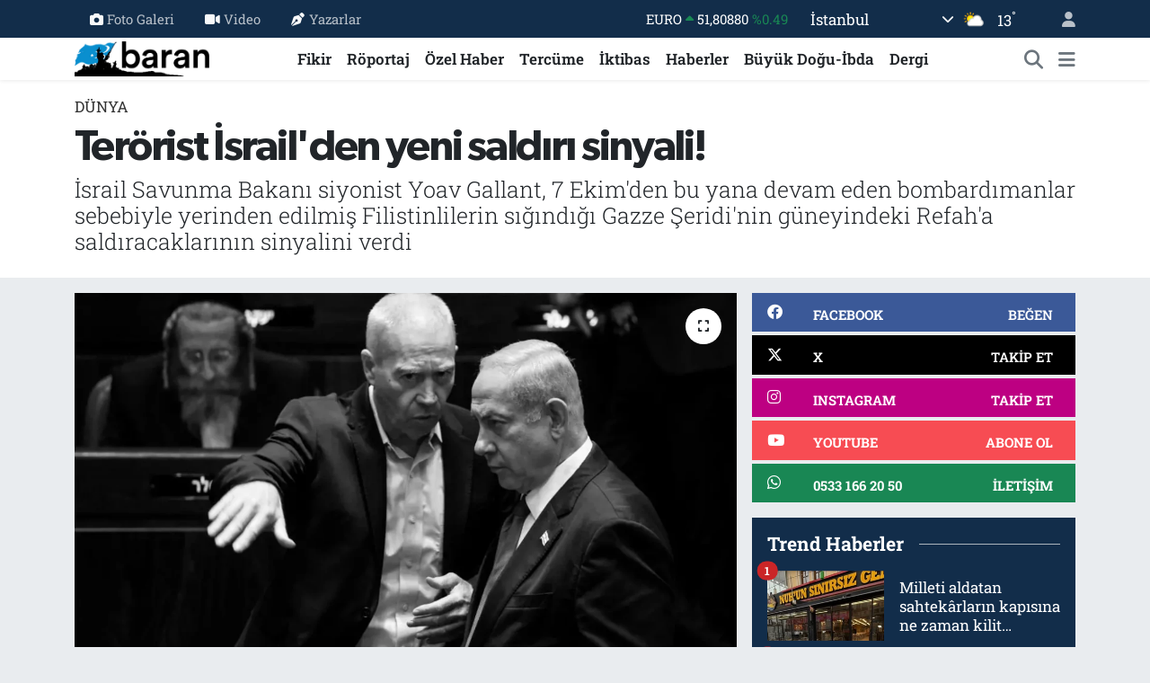

--- FILE ---
content_type: text/html; charset=UTF-8
request_url: https://www.barandergisi.net/terorist-israilden-yeni-saldiri-sinyali
body_size: 20404
content:
<!DOCTYPE html>
<html lang="tr" data-theme="flow">
<head>
<link rel="dns-prefetch" href="//www.barandergisi.net">
<link rel="dns-prefetch" href="//barandergisinet.teimg.com">
<link rel="dns-prefetch" href="//static.tebilisim.com">
<link rel="dns-prefetch" href="//www.googletagmanager.com">
<link rel="dns-prefetch" href="//www.facebook.com">
<link rel="dns-prefetch" href="//www.twitter.com">
<link rel="dns-prefetch" href="//www.instagram.comaylikbarandergisi">
<link rel="dns-prefetch" href="//www.youtube.com">
<link rel="dns-prefetch" href="//api.whatsapp.com">
<link rel="dns-prefetch" href="//x.com">
<link rel="dns-prefetch" href="//www.linkedin.com">
<link rel="dns-prefetch" href="//pinterest.com">
<link rel="dns-prefetch" href="//t.me">
<link rel="dns-prefetch" href="//facebook.com">
<link rel="dns-prefetch" href="//apps.apple.com">
<link rel="dns-prefetch" href="//tebilisim.com">
<link rel="dns-prefetch" href="//twitter.com">

    <meta charset="utf-8">
<title>Terörist İsrail&#039;den yeni saldırı sinyali! - Baran Dergisi - Baran-Haber-Görüş</title>
<meta name="description" content="İsrail Savunma Bakanı siyonist Yoav Gallant, 7 Ekim&#039;den bu yana devam eden bombardımanlar sebebiyle yerinden edilmiş Filistinlilerin sığındığı Gazze Şeridi&#039;nin güneyindeki Refah&#039;a saldıracaklarının sinyalini verdi">
<meta name="keywords" content="Gazze şeridi, israil, terörist">
<link rel="canonical" href="https://www.barandergisi.net/terorist-israilden-yeni-saldiri-sinyali">
<meta name="viewport" content="width=device-width,initial-scale=1">
<meta name="X-UA-Compatible" content="IE=edge">
<meta name="robots" content="max-image-preview:large">
<meta name="theme-color" content="#122d4a">
<meta name="title" content="Terörist İsrail&#039;den yeni saldırı sinyali!">
<meta name="articleSection" content="news">
<meta name="datePublished" content="2024-02-05T21:57:00+03:00">
<meta name="dateModified" content="2024-02-05T21:57:46+03:00">
<meta name="articleAuthor" content="Anadolu Haber Ajansı">
<meta name="author" content="Anadolu Haber Ajansı">
<link rel="amphtml" href="https://www.barandergisi.net/terorist-israilden-yeni-saldiri-sinyali/amp">
<meta property="og:site_name" content="Baran Dergisi - Baran-Haber-Görüş">
<meta property="og:title" content="Terörist İsrail&#039;den yeni saldırı sinyali!">
<meta property="og:description" content="İsrail Savunma Bakanı siyonist Yoav Gallant, 7 Ekim&#039;den bu yana devam eden bombardımanlar sebebiyle yerinden edilmiş Filistinlilerin sığındığı Gazze Şeridi&#039;nin güneyindeki Refah&#039;a saldıracaklarının sinyalini verdi">
<meta property="og:url" content="https://www.barandergisi.net/terorist-israilden-yeni-saldiri-sinyali">
<meta property="og:image" content="https://barandergisinet.teimg.com/barandergisi-net/uploads/2024/02/gallant-1.png">
<meta property="og:type" content="article">
<meta property="og:article:published_time" content="2024-02-05T21:57:00+03:00">
<meta property="og:article:modified_time" content="2024-02-05T21:57:46+03:00">
<meta name="twitter:card" content="summary_large_image">
<meta name="twitter:site" content="@@barandergisix">
<meta name="twitter:title" content="Terörist İsrail&#039;den yeni saldırı sinyali!">
<meta name="twitter:description" content="İsrail Savunma Bakanı siyonist Yoav Gallant, 7 Ekim&#039;den bu yana devam eden bombardımanlar sebebiyle yerinden edilmiş Filistinlilerin sığındığı Gazze Şeridi&#039;nin güneyindeki Refah&#039;a saldıracaklarının sinyalini verdi">
<meta name="twitter:image" content="https://barandergisinet.teimg.com/barandergisi-net/uploads/2024/02/gallant-1.png">
<meta name="twitter:url" content="https://www.barandergisi.net/terorist-israilden-yeni-saldiri-sinyali">
<link rel="shortcut icon" type="image/x-icon" href="https://barandergisinet.teimg.com/barandergisi-net/uploads/2024/04/barandergisifavicon.png">
<link rel="manifest" href="https://www.barandergisi.net/manifest.json?v=6.6.4" />
<link rel="preload" href="https://static.tebilisim.com/flow/assets/css/font-awesome/fa-solid-900.woff2" as="font" type="font/woff2" crossorigin />
<link rel="preload" href="https://static.tebilisim.com/flow/assets/css/font-awesome/fa-brands-400.woff2" as="font" type="font/woff2" crossorigin />
<link rel="preload" href="https://static.tebilisim.com/flow/assets/css/weather-icons/font/weathericons-regular-webfont.woff2" as="font" type="font/woff2" crossorigin />
<link rel="preload" href="https://static.tebilisim.com/flow/vendor/te/fonts/roboto-slab/roboto-slab.woff2" as="font" type="font/woff2" crossorigin />

<link rel="preload"
	href="https://static.tebilisim.com/flow/vendor/te/fonts/gibson/Gibson-Bold.woff2"
	as="font" type="font/woff2" crossorigin />
<link rel="preload"
	href="https://static.tebilisim.com/flow/vendor/te/fonts/gibson/Gibson-BoldItalic.woff2"
	as="font" type="font/woff2" crossorigin />
<link rel="preload"
	href="https://static.tebilisim.com/flow/vendor/te/fonts/gibson/Gibson-Italic.woff2"
	as="font" type="font/woff2" crossorigin />
<link rel="preload"
	href="https://static.tebilisim.com/flow/vendor/te/fonts/gibson/Gibson-Light.woff2"
	as="font" type="font/woff2" crossorigin />
<link rel="preload"
	href="https://static.tebilisim.com/flow/vendor/te/fonts/gibson/Gibson-LightItalic.woff2"
	as="font" type="font/woff2" crossorigin />
<link rel="preload"
	href="https://static.tebilisim.com/flow/vendor/te/fonts/gibson/Gibson-SemiBold.woff2"
	as="font" type="font/woff2" crossorigin />
<link rel="preload"
	href="https://static.tebilisim.com/flow/vendor/te/fonts/gibson/Gibson-SemiBoldItalic.woff2"
	as="font" type="font/woff2" crossorigin />
<link rel="preload"
	href="https://static.tebilisim.com/flow/vendor/te/fonts/gibson/Gibson.woff2"
	as="font" type="font/woff2" crossorigin />

<link rel="preload" as="style" href="https://static.tebilisim.com/flow/vendor/te/fonts/roboto-slab.css?v=6.6.4">
<link rel="stylesheet" href="https://static.tebilisim.com/flow/vendor/te/fonts/roboto-slab.css?v=6.6.4">
<link rel="preload" as="style" href="https://static.tebilisim.com/flow/vendor/te/fonts/gibson.css?v=6.6.4">
<link rel="stylesheet" href="https://static.tebilisim.com/flow/vendor/te/fonts/gibson.css?v=6.6.4">

<style>:root {
        --te-link-color: #333;
        --te-link-hover-color: #000;
        --te-font: "Roboto Slab";
        --te-secondary-font: "Gibson";
        --te-h1-font-size: 48px;
        --te-color: #122d4a;
        --te-hover-color: #194c82;
        --mm-ocd-width: 85%!important; /*  Mobil Menü Genişliği */
        --swiper-theme-color: var(--te-color)!important;
        --header-13-color: #ffc107;
    }</style><link rel="preload" as="style" href="https://static.tebilisim.com/flow/assets/vendor/bootstrap/css/bootstrap.min.css?v=6.6.4">
<link rel="stylesheet" href="https://static.tebilisim.com/flow/assets/vendor/bootstrap/css/bootstrap.min.css?v=6.6.4">
<link rel="preload" as="style" href="https://static.tebilisim.com/flow/assets/css/app6.6.4.min.css">
<link rel="stylesheet" href="https://static.tebilisim.com/flow/assets/css/app6.6.4.min.css">



<script type="application/ld+json">{"@context":"https:\/\/schema.org","@type":"WebSite","url":"https:\/\/www.barandergisi.net","potentialAction":{"@type":"SearchAction","target":"https:\/\/www.barandergisi.net\/arama?q={query}","query-input":"required name=query"}}</script>

<script type="application/ld+json">{"@context":"https:\/\/schema.org","@type":"NewsMediaOrganization","url":"https:\/\/www.barandergisi.net","name":"Baran Dergisi - Baran Haber G\u00f6r\u00fc\u015f","logo":"https:\/\/barandergisinet.teimg.com\/barandergisi-net\/uploads\/2023\/03\/baran-23-logo.png","sameAs":["https:\/\/www.facebook.com\/@AylikBaranDergisi","https:\/\/www.twitter.com\/@barandergisix","https:\/\/www.youtube.com\/@BaranDergisiBaranHaber","https:\/\/www.instagram.com\/\/aylikbarandergisi"]}</script>

<script type="application/ld+json">{"@context":"https:\/\/schema.org","@graph":[{"@type":"SiteNavigationElement","name":"Ana Sayfa","url":"https:\/\/www.barandergisi.net","@id":"https:\/\/www.barandergisi.net"},{"@type":"SiteNavigationElement","name":"T\u00fcrkiye","url":"https:\/\/www.barandergisi.net\/gundem","@id":"https:\/\/www.barandergisi.net\/gundem"},{"@type":"SiteNavigationElement","name":"Bat\u0131 Alemi","url":"https:\/\/www.barandergisi.net\/bati-alemi","@id":"https:\/\/www.barandergisi.net\/bati-alemi"},{"@type":"SiteNavigationElement","name":"K\u00fclt\u00fcr - Sanat","url":"https:\/\/www.barandergisi.net\/kultur-sanat","@id":"https:\/\/www.barandergisi.net\/kultur-sanat"},{"@type":"SiteNavigationElement","name":"R\u00f6portaj","url":"https:\/\/www.barandergisi.net\/roportaj","@id":"https:\/\/www.barandergisi.net\/roportaj"},{"@type":"SiteNavigationElement","name":"Tarih","url":"https:\/\/www.barandergisi.net\/tarih","@id":"https:\/\/www.barandergisi.net\/tarih"},{"@type":"SiteNavigationElement","name":"B\u00fcy\u00fck Do\u011fu-\u0130bda","url":"https:\/\/www.barandergisi.net\/buyuk-dogu-ibda","@id":"https:\/\/www.barandergisi.net\/buyuk-dogu-ibda"},{"@type":"SiteNavigationElement","name":"Ortado\u011fu","url":"https:\/\/www.barandergisi.net\/ortadogu","@id":"https:\/\/www.barandergisi.net\/ortadogu"},{"@type":"SiteNavigationElement","name":"Avrupa","url":"https:\/\/www.barandergisi.net\/avrupa","@id":"https:\/\/www.barandergisi.net\/avrupa"},{"@type":"SiteNavigationElement","name":"\u0130ktibas","url":"https:\/\/www.barandergisi.net\/iktibas","@id":"https:\/\/www.barandergisi.net\/iktibas"},{"@type":"SiteNavigationElement","name":"Bayilerimiz ve Abonelik","url":"https:\/\/www.barandergisi.net\/bayilerimiz-ve-abonelik","@id":"https:\/\/www.barandergisi.net\/bayilerimiz-ve-abonelik"},{"@type":"SiteNavigationElement","name":"\u0130slam Alemi","url":"https:\/\/www.barandergisi.net\/islam-alemi","@id":"https:\/\/www.barandergisi.net\/islam-alemi"},{"@type":"SiteNavigationElement","name":"Amerika","url":"https:\/\/www.barandergisi.net\/amerika","@id":"https:\/\/www.barandergisi.net\/amerika"},{"@type":"SiteNavigationElement","name":"\u0130lim","url":"https:\/\/www.barandergisi.net\/ilim","@id":"https:\/\/www.barandergisi.net\/ilim"},{"@type":"SiteNavigationElement","name":"Fikir","url":"https:\/\/www.barandergisi.net\/fikir","@id":"https:\/\/www.barandergisi.net\/fikir"},{"@type":"SiteNavigationElement","name":"Asya","url":"https:\/\/www.barandergisi.net\/asya","@id":"https:\/\/www.barandergisi.net\/asya"},{"@type":"SiteNavigationElement","name":"D\u00fcnya","url":"https:\/\/www.barandergisi.net\/dunya","@id":"https:\/\/www.barandergisi.net\/dunya"},{"@type":"SiteNavigationElement","name":"Dergi","url":"https:\/\/www.barandergisi.net\/baran-dergisi-sayilari","@id":"https:\/\/www.barandergisi.net\/baran-dergisi-sayilari"},{"@type":"SiteNavigationElement","name":"Bilim-Teknoloji","url":"https:\/\/www.barandergisi.net\/bilim-teknoloji","@id":"https:\/\/www.barandergisi.net\/bilim-teknoloji"},{"@type":"SiteNavigationElement","name":"Haberler","url":"https:\/\/www.barandergisi.net\/genel","@id":"https:\/\/www.barandergisi.net\/genel"},{"@type":"SiteNavigationElement","name":"Sa\u011fl\u0131k","url":"https:\/\/www.barandergisi.net\/saglik","@id":"https:\/\/www.barandergisi.net\/saglik"},{"@type":"SiteNavigationElement","name":"Afrika","url":"https:\/\/www.barandergisi.net\/afrika","@id":"https:\/\/www.barandergisi.net\/afrika"},{"@type":"SiteNavigationElement","name":"\u00d6zel Haber","url":"https:\/\/www.barandergisi.net\/ozel-haber","@id":"https:\/\/www.barandergisi.net\/ozel-haber"},{"@type":"SiteNavigationElement","name":"Terc\u00fcme","url":"https:\/\/www.barandergisi.net\/tercume","@id":"https:\/\/www.barandergisi.net\/tercume"},{"@type":"SiteNavigationElement","name":"Yay\u0131n Politikam\u0131z","url":"https:\/\/www.barandergisi.net\/yayin-politikamiz","@id":"https:\/\/www.barandergisi.net\/yayin-politikamiz"},{"@type":"SiteNavigationElement","name":"Gizlilik Politikas\u0131","url":"https:\/\/www.barandergisi.net\/gizlilik-politikasi","@id":"https:\/\/www.barandergisi.net\/gizlilik-politikasi"},{"@type":"SiteNavigationElement","name":"\u0130leti\u015fim","url":"https:\/\/www.barandergisi.net\/iletisim","@id":"https:\/\/www.barandergisi.net\/iletisim"},{"@type":"SiteNavigationElement","name":"Gizlilik S\u00f6zle\u015fmesi","url":"https:\/\/www.barandergisi.net\/gizlilik-sozlesmesi","@id":"https:\/\/www.barandergisi.net\/gizlilik-sozlesmesi"},{"@type":"SiteNavigationElement","name":"Yazarlar","url":"https:\/\/www.barandergisi.net\/yazarlar","@id":"https:\/\/www.barandergisi.net\/yazarlar"},{"@type":"SiteNavigationElement","name":"Foto Galeri","url":"https:\/\/www.barandergisi.net\/foto-galeri","@id":"https:\/\/www.barandergisi.net\/foto-galeri"},{"@type":"SiteNavigationElement","name":"Video Galeri","url":"https:\/\/www.barandergisi.net\/video","@id":"https:\/\/www.barandergisi.net\/video"},{"@type":"SiteNavigationElement","name":"Biyografiler","url":"https:\/\/www.barandergisi.net\/biyografi","@id":"https:\/\/www.barandergisi.net\/biyografi"},{"@type":"SiteNavigationElement","name":"Firma Rehberi","url":"https:\/\/www.barandergisi.net\/rehber","@id":"https:\/\/www.barandergisi.net\/rehber"},{"@type":"SiteNavigationElement","name":"Seri \u0130lanlar","url":"https:\/\/www.barandergisi.net\/ilan","@id":"https:\/\/www.barandergisi.net\/ilan"},{"@type":"SiteNavigationElement","name":"Vefatlar","url":"https:\/\/www.barandergisi.net\/vefat","@id":"https:\/\/www.barandergisi.net\/vefat"},{"@type":"SiteNavigationElement","name":"R\u00f6portajlar","url":"https:\/\/www.barandergisi.net\/roportaj","@id":"https:\/\/www.barandergisi.net\/roportaj"},{"@type":"SiteNavigationElement","name":"Anketler","url":"https:\/\/www.barandergisi.net\/anketler","@id":"https:\/\/www.barandergisi.net\/anketler"},{"@type":"SiteNavigationElement","name":"Ey\u00fcpsultan Bug\u00fcn, Yar\u0131n ve 1 Haftal\u0131k Hava Durumu Tahmini","url":"https:\/\/www.barandergisi.net\/eyupsultan-hava-durumu","@id":"https:\/\/www.barandergisi.net\/eyupsultan-hava-durumu"},{"@type":"SiteNavigationElement","name":"Ey\u00fcpsultan Namaz Vakitleri","url":"https:\/\/www.barandergisi.net\/eyupsultan-namaz-vakitleri","@id":"https:\/\/www.barandergisi.net\/eyupsultan-namaz-vakitleri"},{"@type":"SiteNavigationElement","name":"Puan Durumu ve Fikst\u00fcr","url":"https:\/\/www.barandergisi.net\/futbol\/super-lig-puan-durumu-ve-fikstur","@id":"https:\/\/www.barandergisi.net\/futbol\/super-lig-puan-durumu-ve-fikstur"}]}</script>

<script type="application/ld+json">{"@context":"https:\/\/schema.org","@type":"BreadcrumbList","itemListElement":[{"@type":"ListItem","position":1,"item":{"@type":"Thing","@id":"https:\/\/www.barandergisi.net","name":"Haberler"}}]}</script>
<script type="application/ld+json">{"@context":"https:\/\/schema.org","@type":"NewsArticle","headline":"Ter\u00f6rist \u0130srail'den yeni sald\u0131r\u0131 sinyali!","articleSection":"D\u00fcnya","dateCreated":"2024-02-05T21:57:00+03:00","datePublished":"2024-02-05T21:57:00+03:00","dateModified":"2024-02-05T21:57:46+03:00","wordCount":248,"genre":"news","mainEntityOfPage":{"@type":"WebPage","@id":"https:\/\/www.barandergisi.net\/terorist-israilden-yeni-saldiri-sinyali"},"articleBody":"<p>Gallant, d\u00fczenledi\u011fi bas\u0131n toplant\u0131s\u0131nda Hamas'\u0131n askeri kanad\u0131 \u0130zeddin el-Kassam Tugaylar\u0131 \u00fcyelerinin yar\u0131s\u0131n\u0131n 7 Ekim'den bu yana d\u00fczenlenen sald\u0131r\u0131larda \"\u00f6ld\u00fcr\u00fcld\u00fc\u011f\u00fc\" veya \"a\u011f\u0131r yaraland\u0131\u011f\u0131n\u0131\" ileri s\u00fcrd\u00fc.<\/p>\r\n\r\n<p>Gallant, geri kalan Kassam Tugaylar\u0131 taburlar\u0131n\u0131n Gazze'nin merkezinde ve Refah'ta oldu\u011funu iddia ederek, \"Gazze \u015eeridi'nin merkezinde ve g\u00fcneyinde hen\u00fcz sava\u015fmad\u0131\u011f\u0131m\u0131z yerlere, \u00f6zellikle Hamas'\u0131n son kalesi Refah'a da ula\u015faca\u011f\u0131z.\" ifadelerini kulland\u0131.<\/p>\r\n\r\n<p>\u0130srail Ba\u015fbakan\u0131 Binyamin Netanyahu, d\u00fcn yapt\u0131\u011f\u0131 a\u00e7\u0131klamada M\u0131s\u0131r s\u0131n\u0131r\u0131nda yer alan ve \u0130srail\u2019in sald\u0131r\u0131lar\u0131ndan ka\u00e7an yakla\u015f\u0131k 1,5 milyon ki\u015finin s\u0131\u011f\u0131nd\u0131\u011f\u0131 Refah kentine kara sald\u0131r\u0131s\u0131 ba\u015flatacaklar\u0131n\u0131n i\u015faretini vermi\u015fti.<\/p>\r\n\r\n<p>Gallant ise 1 \u015eubat\u2019ta Gazze \u015eeridi'nin Han Yunus b\u00f6lgesindeki \u0130srail birliklerini ziyaretinde yapt\u0131\u011f\u0131 a\u00e7\u0131klamada, kara sald\u0131r\u0131lar\u0131n\u0131 M\u0131s\u0131r s\u0131n\u0131r\u0131ndaki Refah kentine ta\u015f\u0131yacaklar\u0131n\u0131 s\u00f6ylemi\u015fti.<\/p>\r\n\r\n<p>Filistin y\u00f6netimi de \u0130srail'in sald\u0131r\u0131lar\u0131n\u0131n, Refah kentine ta\u015f\u0131nmas\u0131n\u0131n, \"yeni bir soyk\u0131r\u0131m d\u00f6ng\u00fcs\u00fc\" anlam\u0131na gelece\u011fini ve bunun 1,5 milyon Filistinliyi tehdit etti\u011fini belirtmi\u015fti.<\/p>\r\n\r\n<p>Gazze \u015eeridi'nin g\u00fcneyinde M\u0131s\u0131r s\u0131n\u0131r\u0131nda yer alan Refah kenti, \u0130srail sald\u0131r\u0131lar\u0131 nedeniyle yerlerinden edilen binlerce ki\u015finin kente s\u0131\u011f\u0131nmas\u0131yla birlikte 2,3 milyon n\u00fcfusa sahip Gazze'nin yakla\u015f\u0131k yar\u0131 n\u00fcfusuna ev sahipli\u011fi yap\u0131yor.<\/p>\r\n\r\n<p><\/p>","description":"\u0130srail Savunma Bakan\u0131 siyonist Yoav Gallant, 7 Ekim'den bu yana devam eden bombard\u0131manlar sebebiyle yerinden edilmi\u015f Filistinlilerin s\u0131\u011f\u0131nd\u0131\u011f\u0131 Gazze \u015eeridi'nin g\u00fcneyindeki Refah'a sald\u0131racaklar\u0131n\u0131n sinyalini verdi","inLanguage":"tr-TR","keywords":["Gazze \u015feridi","israil","ter\u00f6rist"],"image":{"@type":"ImageObject","url":"https:\/\/barandergisinet.teimg.com\/crop\/1280x720\/barandergisi-net\/uploads\/2024\/02\/gallant-1.png","width":"1280","height":"720","caption":"Ter\u00f6rist \u0130srail'den yeni sald\u0131r\u0131 sinyali!"},"publishingPrinciples":"https:\/\/www.barandergisi.net\/gizlilik-sozlesmesi","isFamilyFriendly":"http:\/\/schema.org\/True","isAccessibleForFree":"http:\/\/schema.org\/True","publisher":{"@type":"Organization","name":"Baran Dergisi - Baran Haber G\u00f6r\u00fc\u015f","image":"https:\/\/barandergisinet.teimg.com\/barandergisi-net\/uploads\/2023\/03\/baran-23-logo.png","logo":{"@type":"ImageObject","url":"https:\/\/barandergisinet.teimg.com\/barandergisi-net\/uploads\/2023\/03\/baran-23-logo.png","width":"640","height":"375"}},"author":{"@type":"Person","name":"Haber Merkezi","honorificPrefix":"","jobTitle":"","url":null}}</script>





<!-- Google tag (gtag.js) -->
<script async src="https://www.googletagmanager.com/gtag/js?id=UA-216063560-1"></script>
<script>
  window.dataLayer = window.dataLayer || [];
  function gtag(){dataLayer.push(arguments);}
  gtag('js', new Date());

  gtag('config', 'UA-216063560-1');
</script>



<script async data-cfasync="false"
	src="https://www.googletagmanager.com/gtag/js?id=G-MGFH2Y8WX2"></script>
<script data-cfasync="false">
	window.dataLayer = window.dataLayer || [];
	  function gtag(){dataLayer.push(arguments);}
	  gtag('js', new Date());
	  gtag('config', 'G-MGFH2Y8WX2');
</script>




</head>




<body class="d-flex flex-column min-vh-100">

    
    

    <header class="header-4">
    <div class="top-header d-none d-lg-block">
        <div class="container">
            <div class="d-flex justify-content-between align-items-center">

                <ul  class="top-menu nav small sticky-top">
        <li class="nav-item   ">
        <a href="/foto-galeri" class="nav-link pe-3" target="_self" title="Foto Galeri"><i class="fa fa-camera me-1 text-light mr-1"></i>Foto Galeri</a>
        
    </li>
        <li class="nav-item   ">
        <a href="/video" class="nav-link pe-3" target="_self" title="Video"><i class="fa fa-video me-1 text-light mr-1"></i>Video</a>
        
    </li>
        <li class="nav-item   ">
        <a href="/yazarlar" class="nav-link pe-3" target="_self" title="Yazarlar"><i class="fa fa-pen-nib me-1 text-light mr-1"></i>Yazarlar</a>
        
    </li>
    </ul>


                                    <div class="position-relative overflow-hidden ms-auto text-end" style="height: 36px;">
                        <!-- PİYASALAR -->
        <div class="newsticker mini small">
        <ul class="newsticker__list list-unstyled" data-header="4">
            <li class="newsticker__item col dolar">DOLAR
                <span class="text-success"><i class="fa fa-caret-up"></i></span>
                <span class="value">43,40990</span>
                <span class="text-success">%0.12</span>
            </li>
            <li class="newsticker__item col euro">EURO
                <span class="text-success"><i class="fa fa-caret-up"></i></span>
                <span class="value">51,80880</span>
                <span class="text-success">%0.49</span>
            </li>
            <li class="newsticker__item col euro">STERLİN
                <span class="text-success"><i class="fa fa-caret-up"></i></span>
                <span class="value">59,68040</span>
                <span class="text-success">%0.54</span>
            </li>
            <li class="newsticker__item col altin">G.ALTIN
                <span class="text-success"><i class="fa fa-caret-up"></i></span>
                <span class="value">7102,61000</span>
                <span class="text-success">%0.97</span>
            </li>
            <li class="newsticker__item col bist">BİST100
                <span class="text-danger"><i class="fa fa-caret-down"></i></span>
                <span class="value">13.132,00</span>
                <span class="text-danger">%-34</span>
            </li>
            <li class="newsticker__item col btc">BITCOIN
                <span class="text-success"><i class="fa fa-caret-up"></i></span>
                <span class="value">87.829,55</span>
                <span class="text-success">%0.14</span>
            </li>
        </ul>
    </div>
    

                    </div>
                    <div class="d-flex justify-content-end align-items-center text-light ms-4 weather-widget mini">
                        <!-- HAVA DURUMU -->

<input type="hidden" name="widget_setting_weathercity" value="41.16343020,28.76644080" />

            <div class="weather d-none d-xl-block me-2" data-header="4">
            <div class="custom-selectbox text-white" onclick="toggleDropdown(this)" style="width: 100%">
    <div class="d-flex justify-content-between align-items-center">
        <span style="">İstanbul</span>
        <i class="fas fa-chevron-down" style="font-size: 14px"></i>
    </div>
    <ul class="bg-white text-dark overflow-widget" style="min-height: 100px; max-height: 300px">
                        <li>
            <a href="https://www.barandergisi.net/adana-hava-durumu" title="Adana Hava Durumu" class="text-dark">
                Adana
            </a>
        </li>
                        <li>
            <a href="https://www.barandergisi.net/adiyaman-hava-durumu" title="Adıyaman Hava Durumu" class="text-dark">
                Adıyaman
            </a>
        </li>
                        <li>
            <a href="https://www.barandergisi.net/afyonkarahisar-hava-durumu" title="Afyonkarahisar Hava Durumu" class="text-dark">
                Afyonkarahisar
            </a>
        </li>
                        <li>
            <a href="https://www.barandergisi.net/agri-hava-durumu" title="Ağrı Hava Durumu" class="text-dark">
                Ağrı
            </a>
        </li>
                        <li>
            <a href="https://www.barandergisi.net/aksaray-hava-durumu" title="Aksaray Hava Durumu" class="text-dark">
                Aksaray
            </a>
        </li>
                        <li>
            <a href="https://www.barandergisi.net/amasya-hava-durumu" title="Amasya Hava Durumu" class="text-dark">
                Amasya
            </a>
        </li>
                        <li>
            <a href="https://www.barandergisi.net/ankara-hava-durumu" title="Ankara Hava Durumu" class="text-dark">
                Ankara
            </a>
        </li>
                        <li>
            <a href="https://www.barandergisi.net/antalya-hava-durumu" title="Antalya Hava Durumu" class="text-dark">
                Antalya
            </a>
        </li>
                        <li>
            <a href="https://www.barandergisi.net/ardahan-hava-durumu" title="Ardahan Hava Durumu" class="text-dark">
                Ardahan
            </a>
        </li>
                        <li>
            <a href="https://www.barandergisi.net/artvin-hava-durumu" title="Artvin Hava Durumu" class="text-dark">
                Artvin
            </a>
        </li>
                        <li>
            <a href="https://www.barandergisi.net/aydin-hava-durumu" title="Aydın Hava Durumu" class="text-dark">
                Aydın
            </a>
        </li>
                        <li>
            <a href="https://www.barandergisi.net/balikesir-hava-durumu" title="Balıkesir Hava Durumu" class="text-dark">
                Balıkesir
            </a>
        </li>
                        <li>
            <a href="https://www.barandergisi.net/bartin-hava-durumu" title="Bartın Hava Durumu" class="text-dark">
                Bartın
            </a>
        </li>
                        <li>
            <a href="https://www.barandergisi.net/batman-hava-durumu" title="Batman Hava Durumu" class="text-dark">
                Batman
            </a>
        </li>
                        <li>
            <a href="https://www.barandergisi.net/bayburt-hava-durumu" title="Bayburt Hava Durumu" class="text-dark">
                Bayburt
            </a>
        </li>
                        <li>
            <a href="https://www.barandergisi.net/bilecik-hava-durumu" title="Bilecik Hava Durumu" class="text-dark">
                Bilecik
            </a>
        </li>
                        <li>
            <a href="https://www.barandergisi.net/bingol-hava-durumu" title="Bingöl Hava Durumu" class="text-dark">
                Bingöl
            </a>
        </li>
                        <li>
            <a href="https://www.barandergisi.net/bitlis-hava-durumu" title="Bitlis Hava Durumu" class="text-dark">
                Bitlis
            </a>
        </li>
                        <li>
            <a href="https://www.barandergisi.net/bolu-hava-durumu" title="Bolu Hava Durumu" class="text-dark">
                Bolu
            </a>
        </li>
                        <li>
            <a href="https://www.barandergisi.net/burdur-hava-durumu" title="Burdur Hava Durumu" class="text-dark">
                Burdur
            </a>
        </li>
                        <li>
            <a href="https://www.barandergisi.net/bursa-hava-durumu" title="Bursa Hava Durumu" class="text-dark">
                Bursa
            </a>
        </li>
                        <li>
            <a href="https://www.barandergisi.net/canakkale-hava-durumu" title="Çanakkale Hava Durumu" class="text-dark">
                Çanakkale
            </a>
        </li>
                        <li>
            <a href="https://www.barandergisi.net/cankiri-hava-durumu" title="Çankırı Hava Durumu" class="text-dark">
                Çankırı
            </a>
        </li>
                        <li>
            <a href="https://www.barandergisi.net/corum-hava-durumu" title="Çorum Hava Durumu" class="text-dark">
                Çorum
            </a>
        </li>
                        <li>
            <a href="https://www.barandergisi.net/denizli-hava-durumu" title="Denizli Hava Durumu" class="text-dark">
                Denizli
            </a>
        </li>
                        <li>
            <a href="https://www.barandergisi.net/diyarbakir-hava-durumu" title="Diyarbakır Hava Durumu" class="text-dark">
                Diyarbakır
            </a>
        </li>
                        <li>
            <a href="https://www.barandergisi.net/duzce-hava-durumu" title="Düzce Hava Durumu" class="text-dark">
                Düzce
            </a>
        </li>
                        <li>
            <a href="https://www.barandergisi.net/edirne-hava-durumu" title="Edirne Hava Durumu" class="text-dark">
                Edirne
            </a>
        </li>
                        <li>
            <a href="https://www.barandergisi.net/elazig-hava-durumu" title="Elazığ Hava Durumu" class="text-dark">
                Elazığ
            </a>
        </li>
                        <li>
            <a href="https://www.barandergisi.net/erzincan-hava-durumu" title="Erzincan Hava Durumu" class="text-dark">
                Erzincan
            </a>
        </li>
                        <li>
            <a href="https://www.barandergisi.net/erzurum-hava-durumu" title="Erzurum Hava Durumu" class="text-dark">
                Erzurum
            </a>
        </li>
                        <li>
            <a href="https://www.barandergisi.net/eskisehir-hava-durumu" title="Eskişehir Hava Durumu" class="text-dark">
                Eskişehir
            </a>
        </li>
                        <li>
            <a href="https://www.barandergisi.net/gaziantep-hava-durumu" title="Gaziantep Hava Durumu" class="text-dark">
                Gaziantep
            </a>
        </li>
                        <li>
            <a href="https://www.barandergisi.net/giresun-hava-durumu" title="Giresun Hava Durumu" class="text-dark">
                Giresun
            </a>
        </li>
                        <li>
            <a href="https://www.barandergisi.net/gumushane-hava-durumu" title="Gümüşhane Hava Durumu" class="text-dark">
                Gümüşhane
            </a>
        </li>
                        <li>
            <a href="https://www.barandergisi.net/hakkari-hava-durumu" title="Hakkâri Hava Durumu" class="text-dark">
                Hakkâri
            </a>
        </li>
                        <li>
            <a href="https://www.barandergisi.net/hatay-hava-durumu" title="Hatay Hava Durumu" class="text-dark">
                Hatay
            </a>
        </li>
                        <li>
            <a href="https://www.barandergisi.net/igdir-hava-durumu" title="Iğdır Hava Durumu" class="text-dark">
                Iğdır
            </a>
        </li>
                        <li>
            <a href="https://www.barandergisi.net/isparta-hava-durumu" title="Isparta Hava Durumu" class="text-dark">
                Isparta
            </a>
        </li>
                        <li>
            <a href="https://www.barandergisi.net/istanbul-hava-durumu" title="İstanbul Hava Durumu" class="text-dark">
                İstanbul
            </a>
        </li>
                        <li>
            <a href="https://www.barandergisi.net/izmir-hava-durumu" title="İzmir Hava Durumu" class="text-dark">
                İzmir
            </a>
        </li>
                        <li>
            <a href="https://www.barandergisi.net/kahramanmaras-hava-durumu" title="Kahramanmaraş Hava Durumu" class="text-dark">
                Kahramanmaraş
            </a>
        </li>
                        <li>
            <a href="https://www.barandergisi.net/karabuk-hava-durumu" title="Karabük Hava Durumu" class="text-dark">
                Karabük
            </a>
        </li>
                        <li>
            <a href="https://www.barandergisi.net/karaman-hava-durumu" title="Karaman Hava Durumu" class="text-dark">
                Karaman
            </a>
        </li>
                        <li>
            <a href="https://www.barandergisi.net/kars-hava-durumu" title="Kars Hava Durumu" class="text-dark">
                Kars
            </a>
        </li>
                        <li>
            <a href="https://www.barandergisi.net/kastamonu-hava-durumu" title="Kastamonu Hava Durumu" class="text-dark">
                Kastamonu
            </a>
        </li>
                        <li>
            <a href="https://www.barandergisi.net/kayseri-hava-durumu" title="Kayseri Hava Durumu" class="text-dark">
                Kayseri
            </a>
        </li>
                        <li>
            <a href="https://www.barandergisi.net/kilis-hava-durumu" title="Kilis Hava Durumu" class="text-dark">
                Kilis
            </a>
        </li>
                        <li>
            <a href="https://www.barandergisi.net/kirikkale-hava-durumu" title="Kırıkkale Hava Durumu" class="text-dark">
                Kırıkkale
            </a>
        </li>
                        <li>
            <a href="https://www.barandergisi.net/kirklareli-hava-durumu" title="Kırklareli Hava Durumu" class="text-dark">
                Kırklareli
            </a>
        </li>
                        <li>
            <a href="https://www.barandergisi.net/kirsehir-hava-durumu" title="Kırşehir Hava Durumu" class="text-dark">
                Kırşehir
            </a>
        </li>
                        <li>
            <a href="https://www.barandergisi.net/kocaeli-hava-durumu" title="Kocaeli Hava Durumu" class="text-dark">
                Kocaeli
            </a>
        </li>
                        <li>
            <a href="https://www.barandergisi.net/konya-hava-durumu" title="Konya Hava Durumu" class="text-dark">
                Konya
            </a>
        </li>
                        <li>
            <a href="https://www.barandergisi.net/kutahya-hava-durumu" title="Kütahya Hava Durumu" class="text-dark">
                Kütahya
            </a>
        </li>
                        <li>
            <a href="https://www.barandergisi.net/malatya-hava-durumu" title="Malatya Hava Durumu" class="text-dark">
                Malatya
            </a>
        </li>
                        <li>
            <a href="https://www.barandergisi.net/manisa-hava-durumu" title="Manisa Hava Durumu" class="text-dark">
                Manisa
            </a>
        </li>
                        <li>
            <a href="https://www.barandergisi.net/mardin-hava-durumu" title="Mardin Hava Durumu" class="text-dark">
                Mardin
            </a>
        </li>
                        <li>
            <a href="https://www.barandergisi.net/mersin-hava-durumu" title="Mersin Hava Durumu" class="text-dark">
                Mersin
            </a>
        </li>
                        <li>
            <a href="https://www.barandergisi.net/mugla-hava-durumu" title="Muğla Hava Durumu" class="text-dark">
                Muğla
            </a>
        </li>
                        <li>
            <a href="https://www.barandergisi.net/mus-hava-durumu" title="Muş Hava Durumu" class="text-dark">
                Muş
            </a>
        </li>
                        <li>
            <a href="https://www.barandergisi.net/nevsehir-hava-durumu" title="Nevşehir Hava Durumu" class="text-dark">
                Nevşehir
            </a>
        </li>
                        <li>
            <a href="https://www.barandergisi.net/nigde-hava-durumu" title="Niğde Hava Durumu" class="text-dark">
                Niğde
            </a>
        </li>
                        <li>
            <a href="https://www.barandergisi.net/ordu-hava-durumu" title="Ordu Hava Durumu" class="text-dark">
                Ordu
            </a>
        </li>
                        <li>
            <a href="https://www.barandergisi.net/osmaniye-hava-durumu" title="Osmaniye Hava Durumu" class="text-dark">
                Osmaniye
            </a>
        </li>
                        <li>
            <a href="https://www.barandergisi.net/rize-hava-durumu" title="Rize Hava Durumu" class="text-dark">
                Rize
            </a>
        </li>
                        <li>
            <a href="https://www.barandergisi.net/sakarya-hava-durumu" title="Sakarya Hava Durumu" class="text-dark">
                Sakarya
            </a>
        </li>
                        <li>
            <a href="https://www.barandergisi.net/samsun-hava-durumu" title="Samsun Hava Durumu" class="text-dark">
                Samsun
            </a>
        </li>
                        <li>
            <a href="https://www.barandergisi.net/sanliurfa-hava-durumu" title="Şanlıurfa Hava Durumu" class="text-dark">
                Şanlıurfa
            </a>
        </li>
                        <li>
            <a href="https://www.barandergisi.net/siirt-hava-durumu" title="Siirt Hava Durumu" class="text-dark">
                Siirt
            </a>
        </li>
                        <li>
            <a href="https://www.barandergisi.net/sinop-hava-durumu" title="Sinop Hava Durumu" class="text-dark">
                Sinop
            </a>
        </li>
                        <li>
            <a href="https://www.barandergisi.net/sivas-hava-durumu" title="Sivas Hava Durumu" class="text-dark">
                Sivas
            </a>
        </li>
                        <li>
            <a href="https://www.barandergisi.net/sirnak-hava-durumu" title="Şırnak Hava Durumu" class="text-dark">
                Şırnak
            </a>
        </li>
                        <li>
            <a href="https://www.barandergisi.net/tekirdag-hava-durumu" title="Tekirdağ Hava Durumu" class="text-dark">
                Tekirdağ
            </a>
        </li>
                        <li>
            <a href="https://www.barandergisi.net/tokat-hava-durumu" title="Tokat Hava Durumu" class="text-dark">
                Tokat
            </a>
        </li>
                        <li>
            <a href="https://www.barandergisi.net/trabzon-hava-durumu" title="Trabzon Hava Durumu" class="text-dark">
                Trabzon
            </a>
        </li>
                        <li>
            <a href="https://www.barandergisi.net/tunceli-hava-durumu" title="Tunceli Hava Durumu" class="text-dark">
                Tunceli
            </a>
        </li>
                        <li>
            <a href="https://www.barandergisi.net/usak-hava-durumu" title="Uşak Hava Durumu" class="text-dark">
                Uşak
            </a>
        </li>
                        <li>
            <a href="https://www.barandergisi.net/van-hava-durumu" title="Van Hava Durumu" class="text-dark">
                Van
            </a>
        </li>
                        <li>
            <a href="https://www.barandergisi.net/yalova-hava-durumu" title="Yalova Hava Durumu" class="text-dark">
                Yalova
            </a>
        </li>
                        <li>
            <a href="https://www.barandergisi.net/yozgat-hava-durumu" title="Yozgat Hava Durumu" class="text-dark">
                Yozgat
            </a>
        </li>
                        <li>
            <a href="https://www.barandergisi.net/zonguldak-hava-durumu" title="Zonguldak Hava Durumu" class="text-dark">
                Zonguldak
            </a>
        </li>
            </ul>
</div>

        </div>
        <div class="d-none d-xl-block" data-header="4">
            <span class="lead me-2">
                <img src="//cdn.weatherapi.com/weather/64x64/day/116.png" class="condition" width="26" height="26" alt="13" />
            </span>
            <span class="degree text-white">13</span><sup class="text-white">°</sup>
        </div>
    
<div data-location='{"city":"TUXX0014"}' class="d-none"></div>


                    </div>
                                <ul class="nav ms-4">
                    <li class="nav-item ms-2"><a class="nav-link pe-0" href="/member/login" title="Üyelik Girişi" target="_blank"><i class="fa fa-user"></i></a></li>
                </ul>
            </div>
        </div>
    </div>
    <nav class="main-menu navbar navbar-expand-lg bg-white shadow-sm py-1">
        <div class="container">
            <div class="d-lg-none">
                <a href="#menu" title="Ana Menü"><i class="fa fa-bars fa-lg"></i></a>
            </div>
            <div>
                                <a class="navbar-brand me-0" href="/" title="Baran Dergisi - Baran-Haber-Görüş">
                    <img src="https://barandergisinet.teimg.com/barandergisi-net/uploads/2023/03/baran-23-logo.png" alt="Baran Dergisi - Baran-Haber-Görüş" width="150" height="40" class="light-mode img-fluid flow-logo">
<img src="https://barandergisinet.teimg.com/barandergisi-net/uploads/2023/03/baran-23-logo.png" alt="Baran Dergisi - Baran-Haber-Görüş" width="150" height="40" class="dark-mode img-fluid flow-logo d-none">

                </a>
                            </div>
            <div class="d-none d-lg-block">
                <ul  class="nav fw-semibold">
        <li class="nav-item   ">
        <a href="/fikir" class="nav-link nav-link text-dark" target="_self" title="Fikir">Fikir</a>
        
    </li>
        <li class="nav-item   ">
        <a href="/roportaj" class="nav-link nav-link text-dark" target="_self" title="Röportaj">Röportaj</a>
        
    </li>
        <li class="nav-item   ">
        <a href="/ozel-haber" class="nav-link nav-link text-dark" target="_self" title="Özel Haber">Özel Haber</a>
        
    </li>
        <li class="nav-item   ">
        <a href="/tercume" class="nav-link nav-link text-dark" target="_self" title="Tercüme">Tercüme</a>
        
    </li>
        <li class="nav-item   ">
        <a href="/iktibas" class="nav-link nav-link text-dark" target="_self" title="İktibas">İktibas</a>
        
    </li>
        <li class="nav-item   ">
        <a href="/genel" class="nav-link nav-link text-dark" target="_self" title="Haberler">Haberler</a>
        
    </li>
        <li class="nav-item   ">
        <a href="/buyuk-dogu-ibda" class="nav-link nav-link text-dark" target="_self" title="Büyük Doğu-İbda">Büyük Doğu-İbda</a>
        
    </li>
        <li class="nav-item   ">
        <a href="/baran-dergisi-sayilari" class="nav-link nav-link text-dark" target="_self" title="Dergi">Dergi</a>
        
    </li>
    </ul>

            </div>
            <ul class="navigation-menu nav d-flex align-items-center">
                <li class="nav-item">
                    <a href="/arama" class="nav-link" title="Ara">
                        <i class="fa fa-search fa-lg text-secondary"></i>
                    </a>
                </li>
                
                <li class="nav-item dropdown d-none d-lg-block position-static">
                    <a class="nav-link p-0 ms-2 text-secondary" data-bs-toggle="dropdown" href="#" aria-haspopup="true" aria-expanded="false" title="Ana Menü"><i class="fa fa-bars fa-lg"></i></a>
                    <div class="mega-menu dropdown-menu dropdown-menu-end text-capitalize shadow-lg border-0 rounded-0">

    <div class="row g-3 small p-3">

                <div class="col">
            <div class="extra-sections bg-light p-3 border">
                <a href="https://www.barandergisi.net/istanbul-nobetci-eczaneler" title="Nöbetçi Eczaneler" class="d-block border-bottom pb-2 mb-2" target="_self"><i class="fa-solid fa-capsules me-2"></i>Nöbetçi Eczaneler</a>
<a href="https://www.barandergisi.net/istanbul-hava-durumu" title="Hava Durumu" class="d-block border-bottom pb-2 mb-2" target="_self"><i class="fa-solid fa-cloud-sun me-2"></i>Hava Durumu</a>
<a href="https://www.barandergisi.net/istanbul-namaz-vakitleri" title="Namaz Vakitleri" class="d-block border-bottom pb-2 mb-2" target="_self"><i class="fa-solid fa-mosque me-2"></i>Namaz Vakitleri</a>
<a href="https://www.barandergisi.net/istanbul-trafik-durumu" title="Trafik Durumu" class="d-block border-bottom pb-2 mb-2" target="_self"><i class="fa-solid fa-car me-2"></i>Trafik Durumu</a>
<a href="https://www.barandergisi.net/futbol/super-lig-puan-durumu-ve-fikstur" title="Süper Lig Puan Durumu ve Fikstür" class="d-block border-bottom pb-2 mb-2" target="_self"><i class="fa-solid fa-chart-bar me-2"></i>Süper Lig Puan Durumu ve Fikstür</a>
<a href="https://www.barandergisi.net/tum-mansetler" title="Tüm Manşetler" class="d-block border-bottom pb-2 mb-2" target="_self"><i class="fa-solid fa-newspaper me-2"></i>Tüm Manşetler</a>
<a href="https://www.barandergisi.net/sondakika-haberleri" title="Son Dakika Haberleri" class="d-block border-bottom pb-2 mb-2" target="_self"><i class="fa-solid fa-bell me-2"></i>Son Dakika Haberleri</a>

            </div>
        </div>
        
        

    </div>

    <div class="p-3 bg-light">
                <a class="me-3"
            href="https://www.facebook.com/@AylikBaranDergisi" target="_blank" rel="nofollow noreferrer noopener"><i class="fab fa-facebook me-2 text-navy"></i> Facebook</a>
                        <a class="me-3"
            href="https://www.twitter.com/@barandergisix" target="_blank" rel="nofollow noreferrer noopener"><i class="fab fa-x-twitter "></i> Twitter</a>
                        <a class="me-3"
            href="https://www.instagram.com//aylikbarandergisi" target="_blank" rel="nofollow noreferrer noopener"><i class="fab fa-instagram me-2 text-magenta"></i> Instagram</a>
                                <a class="me-3"
            href="https://www.youtube.com/@BaranDergisiBaranHaber" target="_blank" rel="nofollow noreferrer noopener"><i class="fab fa-youtube me-2 text-danger"></i> Youtube</a>
                                                <a class="" href="https://api.whatsapp.com/send?phone=0533 166 20 50" title="Whatsapp" rel="nofollow noreferrer noopener"><i
            class="fab fa-whatsapp me-2 text-navy"></i> WhatsApp İhbar Hattı</a>    </div>

    <div class="mega-menu-footer p-2 bg-te-color">
        <a class="dropdown-item text-white" href="/kunye" title="Künye"><i class="fa fa-id-card me-2"></i> Künye</a>
        <a class="dropdown-item text-white" href="/iletisim" title="İletişim"><i class="fa fa-envelope me-2"></i> İletişim</a>
        <a class="dropdown-item text-white" href="/rss-baglantilari" title="RSS Bağlantıları"><i class="fa fa-rss me-2"></i> RSS Bağlantıları</a>
        <a class="dropdown-item text-white" href="/member/login" title="Üyelik Girişi"><i class="fa fa-user me-2"></i> Üyelik Girişi</a>
    </div>


</div>

                </li>
            </ul>
        </div>
    </nav>
    <ul  class="mobile-categories d-lg-none list-inline bg-white">
        <li class="list-inline-item">
        <a href="/fikir" class="text-dark" target="_self" title="Fikir">
                Fikir
        </a>
    </li>
        <li class="list-inline-item">
        <a href="/roportaj" class="text-dark" target="_self" title="Röportaj">
                Röportaj
        </a>
    </li>
        <li class="list-inline-item">
        <a href="/ozel-haber" class="text-dark" target="_self" title="Özel Haber">
                Özel Haber
        </a>
    </li>
        <li class="list-inline-item">
        <a href="/tercume" class="text-dark" target="_self" title="Tercüme">
                Tercüme
        </a>
    </li>
        <li class="list-inline-item">
        <a href="/iktibas" class="text-dark" target="_self" title="İktibas">
                İktibas
        </a>
    </li>
        <li class="list-inline-item">
        <a href="/genel" class="text-dark" target="_self" title="Haberler">
                Haberler
        </a>
    </li>
        <li class="list-inline-item">
        <a href="/buyuk-dogu-ibda" class="text-dark" target="_self" title="Büyük Doğu-İbda">
                Büyük Doğu-İbda
        </a>
    </li>
        <li class="list-inline-item">
        <a href="/baran-dergisi-sayilari" class="text-dark" target="_self" title="Dergi">
                Dergi
        </a>
    </li>
    </ul>


</header>






<main class="single overflow-hidden" style="min-height: 300px">

            
    
    <div class="infinite" data-show-advert="1">

    

    <div class="infinite-item d-block" data-id="49404" data-category-id="90" data-reference="TE\Archive\Models\Archive" data-json-url="/service/json/featured-infinite.json">

        

        <div class="news-header py-3 bg-white">
            <div class="container">

                

                <div class="text-center text-lg-start">
                    <a href="https://www.barandergisi.net/dunya" target="_self" title="Dünya" style="color: ;" class="text-uppercase category">Dünya</a>
                </div>

                <h1 class="h2 fw-bold text-lg-start headline my-2 text-center" itemprop="headline">Terörist İsrail&#039;den yeni saldırı sinyali!</h1>
                
                <h2 class="lead text-center text-lg-start text-dark description" itemprop="description">İsrail Savunma Bakanı siyonist Yoav Gallant, 7 Ekim&#039;den bu yana devam eden bombardımanlar sebebiyle yerinden edilmiş Filistinlilerin sığındığı Gazze Şeridi&#039;nin güneyindeki Refah&#039;a saldıracaklarının sinyalini verdi</h2>
                
            </div>
        </div>


        <div class="container g-0 g-sm-4">

            <div class="news-section overflow-hidden mt-lg-3">
                <div class="row g-3">
                    <div class="col-lg-8">
                        <div class="card border-0 rounded-0 mb-3">

                            <div class="inner">
    <a href="https://barandergisinet.teimg.com/crop/1280x720/barandergisi-net/uploads/2024/02/gallant-1.png" class="position-relative d-block" data-fancybox>
                        <div class="zoom-in-out m-3">
            <i class="fa fa-expand" style="font-size: 14px"></i>
        </div>
        <img class="img-fluid" src="https://barandergisinet.teimg.com/crop/1280x720/barandergisi-net/uploads/2024/02/gallant-1.png" alt="Terörist İsrail&#039;den yeni saldırı sinyali!" width="860" height="504" loading="eager" fetchpriority="high" decoding="async" style="width:100%; aspect-ratio: 860 / 504;" />
            </a>
</div>





                            <div class="share-area d-flex justify-content-between align-items-center bg-light p-2">

    <div class="mobile-share-button-container mb-2 d-block d-md-none">
    <button
        class="btn btn-primary btn-sm rounded-0 shadow-sm w-100"
        onclick="handleMobileShare(event, 'Terörist İsrail\&#039;den yeni saldırı sinyali!', 'https://www.barandergisi.net/terorist-israilden-yeni-saldiri-sinyali')"
        title="Paylaş"
    >
        <i class="fas fa-share-alt me-2"></i>Paylaş
    </button>
</div>

<div class="social-buttons-new d-none d-md-flex justify-content-between">
    <a
        href="https://www.facebook.com/sharer/sharer.php?u=https%3A%2F%2Fwww.barandergisi.net%2Fterorist-israilden-yeni-saldiri-sinyali"
        onclick="initiateDesktopShare(event, 'facebook')"
        class="btn btn-primary btn-sm rounded-0 shadow-sm me-1"
        title="Facebook'ta Paylaş"
        data-platform="facebook"
        data-share-url="https://www.barandergisi.net/terorist-israilden-yeni-saldiri-sinyali"
        data-share-title="Terörist İsrail&#039;den yeni saldırı sinyali!"
        rel="noreferrer nofollow noopener external"
    >
        <i class="fab fa-facebook-f"></i>
    </a>

    <a
        href="https://x.com/intent/tweet?url=https%3A%2F%2Fwww.barandergisi.net%2Fterorist-israilden-yeni-saldiri-sinyali&text=Ter%C3%B6rist+%C4%B0srail%27den+yeni+sald%C4%B1r%C4%B1+sinyali%21"
        onclick="initiateDesktopShare(event, 'twitter')"
        class="btn btn-dark btn-sm rounded-0 shadow-sm me-1"
        title="X'de Paylaş"
        data-platform="twitter"
        data-share-url="https://www.barandergisi.net/terorist-israilden-yeni-saldiri-sinyali"
        data-share-title="Terörist İsrail&#039;den yeni saldırı sinyali!"
        rel="noreferrer nofollow noopener external"
    >
        <i class="fab fa-x-twitter text-white"></i>
    </a>

    <a
        href="https://api.whatsapp.com/send?text=Ter%C3%B6rist+%C4%B0srail%27den+yeni+sald%C4%B1r%C4%B1+sinyali%21+-+https%3A%2F%2Fwww.barandergisi.net%2Fterorist-israilden-yeni-saldiri-sinyali"
        onclick="initiateDesktopShare(event, 'whatsapp')"
        class="btn btn-success btn-sm rounded-0 btn-whatsapp shadow-sm me-1"
        title="Whatsapp'ta Paylaş"
        data-platform="whatsapp"
        data-share-url="https://www.barandergisi.net/terorist-israilden-yeni-saldiri-sinyali"
        data-share-title="Terörist İsrail&#039;den yeni saldırı sinyali!"
        rel="noreferrer nofollow noopener external"
    >
        <i class="fab fa-whatsapp fa-lg"></i>
    </a>

    <div class="dropdown">
        <button class="dropdownButton btn btn-sm rounded-0 btn-warning border-none shadow-sm me-1" type="button" data-bs-toggle="dropdown" name="socialDropdownButton" title="Daha Fazla">
            <i id="icon" class="fa fa-plus"></i>
        </button>

        <ul class="dropdown-menu dropdown-menu-end border-0 rounded-1 shadow">
            <li>
                <a
                    href="https://www.linkedin.com/sharing/share-offsite/?url=https%3A%2F%2Fwww.barandergisi.net%2Fterorist-israilden-yeni-saldiri-sinyali"
                    class="dropdown-item"
                    onclick="initiateDesktopShare(event, 'linkedin')"
                    data-platform="linkedin"
                    data-share-url="https://www.barandergisi.net/terorist-israilden-yeni-saldiri-sinyali"
                    data-share-title="Terörist İsrail&#039;den yeni saldırı sinyali!"
                    rel="noreferrer nofollow noopener external"
                    title="Linkedin"
                >
                    <i class="fab fa-linkedin text-primary me-2"></i>Linkedin
                </a>
            </li>
            <li>
                <a
                    href="https://pinterest.com/pin/create/button/?url=https%3A%2F%2Fwww.barandergisi.net%2Fterorist-israilden-yeni-saldiri-sinyali&description=Ter%C3%B6rist+%C4%B0srail%27den+yeni+sald%C4%B1r%C4%B1+sinyali%21&media="
                    class="dropdown-item"
                    onclick="initiateDesktopShare(event, 'pinterest')"
                    data-platform="pinterest"
                    data-share-url="https://www.barandergisi.net/terorist-israilden-yeni-saldiri-sinyali"
                    data-share-title="Terörist İsrail&#039;den yeni saldırı sinyali!"
                    rel="noreferrer nofollow noopener external"
                    title="Pinterest"
                >
                    <i class="fab fa-pinterest text-danger me-2"></i>Pinterest
                </a>
            </li>
            <li>
                <a
                    href="https://t.me/share/url?url=https%3A%2F%2Fwww.barandergisi.net%2Fterorist-israilden-yeni-saldiri-sinyali&text=Ter%C3%B6rist+%C4%B0srail%27den+yeni+sald%C4%B1r%C4%B1+sinyali%21"
                    class="dropdown-item"
                    onclick="initiateDesktopShare(event, 'telegram')"
                    data-platform="telegram"
                    data-share-url="https://www.barandergisi.net/terorist-israilden-yeni-saldiri-sinyali"
                    data-share-title="Terörist İsrail&#039;den yeni saldırı sinyali!"
                    rel="noreferrer nofollow noopener external"
                    title="Telegram"
                >
                    <i class="fab fa-telegram-plane text-primary me-2"></i>Telegram
                </a>
            </li>
            <li class="border-0">
                <a class="dropdown-item" href="javascript:void(0)" onclick="printContent(event)" title="Yazdır">
                    <i class="fas fa-print text-dark me-2"></i>
                    Yazdır
                </a>
            </li>
            <li class="border-0">
                <a class="dropdown-item" href="javascript:void(0)" onclick="copyURL(event, 'https://www.barandergisi.net/terorist-israilden-yeni-saldiri-sinyali')" rel="noreferrer nofollow noopener external" title="Bağlantıyı Kopyala">
                    <i class="fas fa-link text-dark me-2"></i>
                    Kopyala
                </a>
            </li>
        </ul>
    </div>
</div>

<script>
    var shareableModelId = 49404;
    var shareableModelClass = 'TE\\Archive\\Models\\Archive';

    function shareCount(id, model, platform, url) {
        fetch("https://www.barandergisi.net/sharecount", {
            method: 'POST',
            headers: {
                'Content-Type': 'application/json',
                'X-CSRF-TOKEN': document.querySelector('meta[name="csrf-token"]')?.getAttribute('content')
            },
            body: JSON.stringify({ id, model, platform, url })
        }).catch(err => console.error('Share count fetch error:', err));
    }

    function goSharePopup(url, title, width = 600, height = 400) {
        const left = (screen.width - width) / 2;
        const top = (screen.height - height) / 2;
        window.open(
            url,
            title,
            `width=${width},height=${height},left=${left},top=${top},resizable=yes,scrollbars=yes`
        );
    }

    async function handleMobileShare(event, title, url) {
        event.preventDefault();

        if (shareableModelId && shareableModelClass) {
            shareCount(shareableModelId, shareableModelClass, 'native_mobile_share', url);
        }

        const isAndroidWebView = navigator.userAgent.includes('Android') && !navigator.share;

        if (isAndroidWebView) {
            window.location.href = 'androidshare://paylas?title=' + encodeURIComponent(title) + '&url=' + encodeURIComponent(url);
            return;
        }

        if (navigator.share) {
            try {
                await navigator.share({ title: title, url: url });
            } catch (error) {
                if (error.name !== 'AbortError') {
                    console.error('Web Share API failed:', error);
                }
            }
        } else {
            alert("Bu cihaz paylaşımı desteklemiyor.");
        }
    }

    function initiateDesktopShare(event, platformOverride = null) {
        event.preventDefault();
        const anchor = event.currentTarget;
        const platform = platformOverride || anchor.dataset.platform;
        const webShareUrl = anchor.href;
        const contentUrl = anchor.dataset.shareUrl || webShareUrl;

        if (shareableModelId && shareableModelClass && platform) {
            shareCount(shareableModelId, shareableModelClass, platform, contentUrl);
        }

        goSharePopup(webShareUrl, platform ? platform.charAt(0).toUpperCase() + platform.slice(1) : "Share");
    }

    function copyURL(event, urlToCopy) {
        event.preventDefault();
        navigator.clipboard.writeText(urlToCopy).then(() => {
            alert('Bağlantı panoya kopyalandı!');
        }).catch(err => {
            console.error('Could not copy text: ', err);
            try {
                const textArea = document.createElement("textarea");
                textArea.value = urlToCopy;
                textArea.style.position = "fixed";
                document.body.appendChild(textArea);
                textArea.focus();
                textArea.select();
                document.execCommand('copy');
                document.body.removeChild(textArea);
                alert('Bağlantı panoya kopyalandı!');
            } catch (fallbackErr) {
                console.error('Fallback copy failed:', fallbackErr);
            }
        });
    }

    function printContent(event) {
        event.preventDefault();

        const triggerElement = event.currentTarget;
        const contextContainer = triggerElement.closest('.infinite-item') || document;

        const header      = contextContainer.querySelector('.post-header');
        const media       = contextContainer.querySelector('.news-section .col-lg-8 .inner, .news-section .col-lg-8 .ratio, .news-section .col-lg-8 iframe');
        const articleBody = contextContainer.querySelector('.article-text');

        if (!header && !media && !articleBody) {
            window.print();
            return;
        }

        let printHtml = '';
        
        if (header) {
            const titleEl = header.querySelector('h1');
            const descEl  = header.querySelector('.description, h2.lead');

            let cleanHeaderHtml = '<div class="printed-header">';
            if (titleEl) cleanHeaderHtml += titleEl.outerHTML;
            if (descEl)  cleanHeaderHtml += descEl.outerHTML;
            cleanHeaderHtml += '</div>';

            printHtml += cleanHeaderHtml;
        }

        if (media) {
            printHtml += media.outerHTML;
        }

        if (articleBody) {
            const articleClone = articleBody.cloneNode(true);
            articleClone.querySelectorAll('.post-flash').forEach(function (el) {
                el.parentNode.removeChild(el);
            });
            printHtml += articleClone.outerHTML;
        }
        const iframe = document.createElement('iframe');
        iframe.style.position = 'fixed';
        iframe.style.right = '0';
        iframe.style.bottom = '0';
        iframe.style.width = '0';
        iframe.style.height = '0';
        iframe.style.border = '0';
        document.body.appendChild(iframe);

        const frameWindow = iframe.contentWindow || iframe;
        const title = document.title || 'Yazdır';
        const headStyles = Array.from(document.querySelectorAll('link[rel="stylesheet"], style'))
            .map(el => el.outerHTML)
            .join('');

        iframe.onload = function () {
            try {
                frameWindow.focus();
                frameWindow.print();
            } finally {
                setTimeout(function () {
                    document.body.removeChild(iframe);
                }, 1000);
            }
        };

        const doc = frameWindow.document;
        doc.open();
        doc.write(`
            <!doctype html>
            <html lang="tr">
                <head>
<link rel="dns-prefetch" href="//www.barandergisi.net">
<link rel="dns-prefetch" href="//barandergisinet.teimg.com">
<link rel="dns-prefetch" href="//static.tebilisim.com">
<link rel="dns-prefetch" href="//www.googletagmanager.com">
<link rel="dns-prefetch" href="//www.facebook.com">
<link rel="dns-prefetch" href="//www.twitter.com">
<link rel="dns-prefetch" href="//www.instagram.comaylikbarandergisi">
<link rel="dns-prefetch" href="//www.youtube.com">
<link rel="dns-prefetch" href="//api.whatsapp.com">
<link rel="dns-prefetch" href="//x.com">
<link rel="dns-prefetch" href="//www.linkedin.com">
<link rel="dns-prefetch" href="//pinterest.com">
<link rel="dns-prefetch" href="//t.me">
<link rel="dns-prefetch" href="//facebook.com">
<link rel="dns-prefetch" href="//apps.apple.com">
<link rel="dns-prefetch" href="//tebilisim.com">
<link rel="dns-prefetch" href="//twitter.com">
                    <meta charset="utf-8">
                    <title>${title}</title>
                    ${headStyles}
                    <style>
                        html, body {
                            margin: 0;
                            padding: 0;
                            background: #ffffff;
                        }
                        .printed-article {
                            margin: 0;
                            padding: 20px;
                            box-shadow: none;
                            background: #ffffff;
                        }
                    </style>
                </head>
                <body>
                    <div class="printed-article">
                        ${printHtml}
                    </div>
                </body>
            </html>
        `);
        doc.close();
    }

    var dropdownButton = document.querySelector('.dropdownButton');
    if (dropdownButton) {
        var icon = dropdownButton.querySelector('#icon');
        var parentDropdown = dropdownButton.closest('.dropdown');
        if (parentDropdown && icon) {
            parentDropdown.addEventListener('show.bs.dropdown', function () {
                icon.classList.remove('fa-plus');
                icon.classList.add('fa-minus');
            });
            parentDropdown.addEventListener('hide.bs.dropdown', function () {
                icon.classList.remove('fa-minus');
                icon.classList.add('fa-plus');
            });
        }
    }
</script>

    
        
        <div class="google-news share-are text-end">

            <a href="#" title="Metin boyutunu küçült" class="te-textDown btn btn-sm btn-white rounded-0 me-1">A<sup>-</sup></a>
            <a href="#" title="Metin boyutunu büyüt" class="te-textUp btn btn-sm btn-white rounded-0 me-1">A<sup>+</sup></a>

            
        </div>
        

    
</div>


                            <div class="row small p-2 meta-data border-bottom">
                                <div class="col-sm-12 small text-center text-sm-start">
                                                                        <time class="me-3"><i class="fa fa-calendar me-1"></i> 05.02.2024 - 21:57</time>
                                                                        <time class="me-3"><i class="fa fa-edit me-1"></i> 05.02.2024 - 21:57</time>
                                                                                                                                                                                </div>
                            </div>
                            <div class="article-text container-padding" data-text-id="49404" property="articleBody">
                                
                                <p>Gallant, düzenlediği basın toplantısında Hamas'ın askeri kanadı İzeddin el-Kassam Tugayları üyelerinin yarısının 7 Ekim'den bu yana düzenlenen saldırılarda "öldürüldüğü" veya "ağır yaralandığını" ileri sürdü.</p>

<p>Gallant, geri kalan Kassam Tugayları taburlarının Gazze'nin merkezinde ve Refah'ta olduğunu iddia ederek, "Gazze Şeridi'nin merkezinde ve güneyinde henüz savaşmadığımız yerlere, özellikle Hamas'ın son kalesi Refah'a da ulaşacağız." ifadelerini kullandı.</p>

<p>İsrail Başbakanı Binyamin Netanyahu, dün yaptığı açıklamada Mısır sınırında yer alan ve İsrail’in saldırılarından kaçan yaklaşık 1,5 milyon kişinin sığındığı Refah kentine kara saldırısı başlatacaklarının işaretini vermişti.</p>

<p>Gallant ise 1 Şubat’ta Gazze Şeridi'nin Han Yunus bölgesindeki İsrail birliklerini ziyaretinde yaptığı açıklamada, kara saldırılarını Mısır sınırındaki Refah kentine taşıyacaklarını söylemişti.</p>

<p>Filistin yönetimi de İsrail'in saldırılarının, Refah kentine taşınmasının, "yeni bir soykırım döngüsü" anlamına geleceğini ve bunun 1,5 milyon Filistinliyi tehdit ettiğini belirtmişti.</p>

<p>Gazze Şeridi'nin güneyinde Mısır sınırında yer alan Refah kenti, İsrail saldırıları nedeniyle yerlerinden edilen binlerce kişinin kente sığınmasıyla birlikte 2,3 milyon nüfusa sahip Gazze'nin yaklaşık yarı nüfusuna ev sahipliği yapıyor.</p>

<p></p>
                                                                
                            </div>

                                                        <div class="card-footer bg-light border-0">
                                                                <a href="https://www.barandergisi.net/haberleri/gazze-seridi" title="Gazze şeridi" class="btn btn-sm btn-outline-secondary me-1 my-1" rel="nofollow">Gazze şeridi</a>
                                                                <a href="https://www.barandergisi.net/haberleri/israil" title="israil" class="btn btn-sm btn-outline-secondary me-1 my-1" rel="nofollow">Israil</a>
                                                                <a href="https://www.barandergisi.net/haberleri/terorist" title="terörist" class="btn btn-sm btn-outline-secondary me-1 my-1" rel="nofollow">Terörist</a>
                                                            </div>
                            
                        </div>

                        

                        

                        <div class="related-news my-3 bg-white p-3">
    <div class="section-title d-flex mb-3 align-items-center">
        <div class="h2 lead flex-shrink-1 text-te-color m-0 text-nowrap fw-bold">Bunlar da ilginizi çekebilir</div>
        <div class="flex-grow-1 title-line ms-3"></div>
    </div>
    <div class="row g-3">
                <div class="col-6 col-lg-4">
            <a href="/guney-afrikali-bakan-pandor-israil-istihbaratinin-kendisini-tehdit-ettigini-soyledi" title="Güney Afrikalı Bakan UAD davası nedeniyle, İsrail&#039;in kendisini tehdit ettiğini söyledi" target="_self">
                <img class="img-fluid" src="https://barandergisinet.teimg.com/crop/250x150/barandergisi-net/uploads/2024/02/guney-afrikali-bakan-pandor.jpg" width="860" height="504" alt="Güney Afrikalı Bakan UAD davası nedeniyle, İsrail&#039;in kendisini tehdit ettiğini söyledi"></a>
                <h3 class="h5 mt-1">
                    <a href="/guney-afrikali-bakan-pandor-israil-istihbaratinin-kendisini-tehdit-ettigini-soyledi" title="Güney Afrikalı Bakan UAD davası nedeniyle, İsrail&#039;in kendisini tehdit ettiğini söyledi" target="_self">Güney Afrikalı Bakan UAD davası nedeniyle, İsrail&#039;in kendisini tehdit ettiğini söyledi</a>
                </h3>
            </a>
        </div>
                <div class="col-6 col-lg-4">
            <a href="/guterres-israilin-refaha-saldirisi-insani-kabusu-katlanarak-artiracaktir" title="Guterres: İsrail’in Refah’a saldırısı insani kabusu katlanarak artıracaktır" target="_self">
                <img class="img-fluid" src="https://barandergisinet.teimg.com/crop/250x150/barandergisi-net/uploads/2024/02/guterres-3.jpg" width="860" height="504" alt="Guterres: İsrail’in Refah’a saldırısı insani kabusu katlanarak artıracaktır"></a>
                <h3 class="h5 mt-1">
                    <a href="/guterres-israilin-refaha-saldirisi-insani-kabusu-katlanarak-artiracaktir" title="Guterres: İsrail’in Refah’a saldırısı insani kabusu katlanarak artıracaktır" target="_self">Guterres: İsrail’in Refah’a saldırısı insani kabusu katlanarak artıracaktır</a>
                </h3>
            </a>
        </div>
                <div class="col-6 col-lg-4">
            <a href="/ukrayna-genelkurmay-baskani-zalujniy-gorevden-alindi" title="Ukrayna Genelkurmay Başkanı görevden alındı" target="_self">
                <img class="img-fluid" src="https://barandergisinet.teimg.com/crop/250x150/barandergisi-net/uploads/2024/02/ukraynagenelkurmay.png" width="860" height="504" alt="Ukrayna Genelkurmay Başkanı görevden alındı"></a>
                <h3 class="h5 mt-1">
                    <a href="/ukrayna-genelkurmay-baskani-zalujniy-gorevden-alindi" title="Ukrayna Genelkurmay Başkanı görevden alındı" target="_self">Ukrayna Genelkurmay Başkanı görevden alındı</a>
                </h3>
            </a>
        </div>
                <div class="col-6 col-lg-4">
            <a href="/israil-rejimi-anlasma-icin-direnisle-dolayli-temasta" title="İsrail&#039;den, Hamas&#039;la dolaylı müzakere" target="_self">
                <img class="img-fluid" src="https://barandergisinet.teimg.com/crop/250x150/barandergisi-net/uploads/2024/02/netanyahu-hamas.jpg" width="860" height="504" alt="İsrail&#039;den, Hamas&#039;la dolaylı müzakere"></a>
                <h3 class="h5 mt-1">
                    <a href="/israil-rejimi-anlasma-icin-direnisle-dolayli-temasta" title="İsrail&#039;den, Hamas&#039;la dolaylı müzakere" target="_self">İsrail&#039;den, Hamas&#039;la dolaylı müzakere</a>
                </h3>
            </a>
        </div>
                <div class="col-6 col-lg-4">
            <a href="/abdde-19-ogrenci-gazze-icin-aclik-grevinde" title="ABD&#039;de Gazze için başlatılan açlık grevi devam ediyor" target="_self">
                <img class="img-fluid" src="https://barandergisinet.teimg.com/crop/250x150/barandergisi-net/uploads/2024/02/177910.jpg" width="860" height="504" alt="ABD&#039;de Gazze için başlatılan açlık grevi devam ediyor"></a>
                <h3 class="h5 mt-1">
                    <a href="/abdde-19-ogrenci-gazze-icin-aclik-grevinde" title="ABD&#039;de Gazze için başlatılan açlık grevi devam ediyor" target="_self">ABD&#039;de Gazze için başlatılan açlık grevi devam ediyor</a>
                </h3>
            </a>
        </div>
                <div class="col-6 col-lg-4">
            <a href="/israil-ordusu-gazzeden-bir-taburu-daha-cekti" title="Terörist İsrail, Gazze&#039;den bir taburunu daha çekti" target="_self">
                <img class="img-fluid" src="https://barandergisinet.teimg.com/crop/250x150/barandergisi-net/uploads/2024/02/israiltabur.jpg" width="860" height="504" alt="Terörist İsrail, Gazze&#039;den bir taburunu daha çekti"></a>
                <h3 class="h5 mt-1">
                    <a href="/israil-ordusu-gazzeden-bir-taburu-daha-cekti" title="Terörist İsrail, Gazze&#039;den bir taburunu daha çekti" target="_self">Terörist İsrail, Gazze&#039;den bir taburunu daha çekti</a>
                </h3>
            </a>
        </div>
            </div>
</div>


                        

                                                    <div id="comments" class="bg-white mb-3 p-3">

    
    <div>
        <div class="section-title d-flex mb-3 align-items-center">
            <div class="h2 lead flex-shrink-1 text-te-color m-0 text-nowrap fw-bold">Yorumlar </div>
            <div class="flex-grow-1 title-line ms-3"></div>
        </div>


        <form method="POST" action="https://www.barandergisi.net/comments/add" accept-charset="UTF-8" id="form_49404"><input name="_token" type="hidden" value="QXgQ1Mt8acjrYPgPj0v68Shiz11wzdeyzxKELd4b">
        <div id="nova_honeypot_kLCbEkseTkLTpvGo_wrap" style="display: none" aria-hidden="true">
        <input id="nova_honeypot_kLCbEkseTkLTpvGo"
               name="nova_honeypot_kLCbEkseTkLTpvGo"
               type="text"
               value=""
                              autocomplete="nope"
               tabindex="-1">
        <input name="valid_from"
               type="text"
               value="[base64]"
                              autocomplete="off"
               tabindex="-1">
    </div>
        <input name="reference_id" type="hidden" value="49404">
        <input name="reference_type" type="hidden" value="TE\Archive\Models\Archive">
        <input name="parent_id" type="hidden" value="0">


        <div class="form-row">
            <div class="form-group mb-3">
                <textarea class="form-control" rows="3" placeholder="Yorumlarınızı ve düşüncelerinizi bizimle paylaşın" required name="body" cols="50"></textarea>
            </div>
            <div class="form-group mb-3">
                <input class="form-control" placeholder="Adınız soyadınız" required name="name" type="text">
            </div>


            
            <div class="form-group mb-3">
                <button type="submit" class="btn btn-te-color add-comment" data-id="49404" data-reference="TE\Archive\Models\Archive">
                    <span class="spinner-border spinner-border-sm d-none"></span>
                    Gönder
                </button>
            </div>


        </div>

        
        </form>

        <div id="comment-area" class="comment_read_49404" data-post-id="49404" data-model="TE\Archive\Models\Archive" data-action="/comments/list" ></div>

        
    </div>
</div>

                        

                    </div>
                    <div class="col-lg-4">
                        <!-- SECONDARY SIDEBAR -->
                        <aside class="social-media-widget mb-3 fw-bold" data-widget-unique-key="sosyal_medya_sayfalarim_7812">
        <a href="https://facebook.com/@AylikBaranDergisi" title="Beğen" class="facebook d-flex p-2 mb-1" data-platform="facebook" data-username="@AylikBaranDergisi" target="_blank" rel="nofollow noreferrer noopener">
        <div class="text-white mx-2 m-0"><i class="fab fa-facebook"></i></div>
        <div class="flex-grow-1 text-white ms-3 small pt-1">FACEBOOK</div>
        <div class="mx-3 fw-semibold small pt-1"><span class="text-white text-uppercase">Beğen</span></div>
    </a>
            <a href="https://x.com/@barandergisix" title="Takip Et" class="twitter d-flex p-2 mb-1" data-platform="twitter" data-username="@barandergisix" target="_blank" rel="nofollow noreferrer noopener">
        <div class="text-white mx-2 m-0"><i class="fab fa-x-twitter text-white"></i></div>
        <div class="flex-grow-1 text-white ms-3 small pt-1">X</div>
        <div class="mx-3 fw-semibold small pt-1"><span class="text-white text-uppercase">Takip Et</span></div>
    </a>
            <a href="https://www.instagram.com//aylikbarandergisi" title="Takip Et" class="instagram d-flex p-2 mb-1" data-platform="instagram" data-username="/aylikbarandergisi" target="_blank" style="background-color: #BD0082" rel="nofollow noreferrer noopener">
        <div class="text-white mx-2 m-0"><i class="fab fa-instagram"></i></div>
        <div class="flex-grow-1 text-white ms-3 small pt-1">INSTAGRAM</div>
        <div class="mx-3 small pt-1"><span class="text-white text-uppercase">Takip Et</span></div>
    </a>
            <a href="https://www.youtube.com/@BaranDergisiBaranHaber" title="Abone Ol" class="youtube d-flex p-2 mb-1" data-platform="youtube" data-username="@BaranDergisiBaranHaber" target="_blank" rel="nofollow noreferrer noopener">
        <div class="text-white mx-2 m-0"><i class="fab fa-youtube"></i></div>
        <div class="flex-grow-1 text-white ms-3 small pt-1">YOUTUBE</div>
        <div class="mx-3 small pt-1"><span class="text-white text-uppercase">Abone Ol</span></div>
    </a>
                        <a href="https://api.whatsapp.com/send?phone=0533 166 20 50" title="MESAJ GÖNDER" class="bg-success d-flex p-2 mb-1" data-platform="whatsapp" data-username="tebilisim" target="_blank" rel="nofollow noreferrer noopener">
        <div class="text-white mx-2 m-0"><i class="fab fa-whatsapp"></i></div>
        <div class="flex-grow-1 text-white ms-3 small pt-1">0533 166 20 50</div>
        <div class="mx-3 small pt-1"><span class="text-white text-uppercase">İletişim</span></div>
    </a>
    </aside>
<!-- TREND HABERLER -->
<section class="top-shared mb-3 px-3 pt-3 bg-te-color" data-widget-unique-key="trend_haberler_7820">
    <div class="section-title d-flex mb-3 align-items-center">
        <h2 class="lead flex-shrink-1 text-white m-0 text-nowrap fw-bold">Trend Haberler</h2>
        <div class="flex-grow-1 title-line-light ms-3"></div>
    </div>
        <a href="/milleti-aldatan-sahtekarlarin-kapisina-ne-zaman-kilit-vurulacak" title="Milleti aldatan sahtekârların kapısına ne zaman kilit vurulacak?" target="_self" class="d-flex position-relative pb-3">
        <div class="flex-shrink-0">
            <img src="https://barandergisinet.teimg.com/crop/250x150/barandergisi-net/uploads/2026/01/ekran-goruntusu-2026-01-22-172043.png" loading="lazy" width="130" height="76" alt="Milleti aldatan sahtekârların kapısına ne zaman kilit vurulacak?" class="img-fluid">
        </div>
        <div class="flex-grow-1 ms-3 d-flex align-items-center">
            <div class="title-3-line lh-sm text-white">
                Milleti aldatan sahtekârların kapısına ne zaman kilit vurulacak?
            </div>
        </div>
        <span class="sorting rounded-pill position-absolute translate-middle badge bg-red">1</span>
    </a>
        <a href="/cagdas-laik-taciz-kresi-ibb-kurdu-bakanlik-uyudu-cocuklar-yandi" title="&quot;Çağdaş-laik&quot; taciz kreşi: İBB kurdu, bakanlık uyudu, çocuklar yandı!" target="_self" class="d-flex position-relative pb-3">
        <div class="flex-shrink-0">
            <img src="https://barandergisinet.teimg.com/crop/250x150/barandergisi-net/uploads/2026/01/whatsapp-image-2026-01-24-at-223459.jpeg" loading="lazy" width="130" height="76" alt="&quot;Çağdaş-laik&quot; taciz kreşi: İBB kurdu, bakanlık uyudu, çocuklar yandı!" class="img-fluid">
        </div>
        <div class="flex-grow-1 ms-3 d-flex align-items-center">
            <div class="title-3-line lh-sm text-white">
                &quot;Çağdaş-laik&quot; taciz kreşi: İBB kurdu, bakanlık uyudu, çocuklar yandı!
            </div>
        </div>
        <span class="sorting rounded-pill position-absolute translate-middle badge bg-red">2</span>
    </a>
        <a href="/abdnin-venezuelaya-kullandigi-silah-discombobulator-ses-dalgasiyla-radar-ve-silahlar-devre-disi" title="ABD&#039;nin Venezuela&#039;ya kullandığı silah &quot;discombobulator&quot;: Ses dalgasıyla radar ve silahlar devre dışı" target="_self" class="d-flex position-relative pb-3">
        <div class="flex-shrink-0">
            <img src="https://barandergisinet.teimg.com/crop/250x150/barandergisi-net/uploads/2026/01/abdnin-gizli-silahini-donald-trump-acikladi-discombobulator.webp" loading="lazy" width="130" height="76" alt="ABD&#039;nin Venezuela&#039;ya kullandığı silah &quot;discombobulator&quot;: Ses dalgasıyla radar ve silahlar devre dışı" class="img-fluid">
        </div>
        <div class="flex-grow-1 ms-3 d-flex align-items-center">
            <div class="title-3-line lh-sm text-white">
                ABD&#039;nin Venezuela&#039;ya kullandığı silah &quot;discombobulator&quot;: Ses dalgasıyla radar ve silahlar devre dışı
            </div>
        </div>
        <span class="sorting rounded-pill position-absolute translate-middle badge bg-red">3</span>
    </a>
        <a href="/ibb-kresi-epstein-adasina-donmus-tacize-ugrayan-cocuklarin-cigligi-hoparlorle-bastirildi" title="İBB kreşi &quot;Epstein Adası&quot;na dönmüş! Tacize uğrayan çocukların çığlığı hoparlörle bastırıldı" target="_self" class="d-flex position-relative pb-3">
        <div class="flex-shrink-0">
            <img src="https://barandergisinet.teimg.com/crop/250x150/barandergisi-net/uploads/2026/01/3-yasindaki-cocuk-icin-korkunc-iddia-ibb-kresinde-istismar-sorusturmasi-valilik-harekete-gecti-kkzo.webp" loading="lazy" width="130" height="76" alt="İBB kreşi &quot;Epstein Adası&quot;na dönmüş! Tacize uğrayan çocukların çığlığı hoparlörle bastırıldı" class="img-fluid">
        </div>
        <div class="flex-grow-1 ms-3 d-flex align-items-center">
            <div class="title-3-line lh-sm text-white">
                İBB kreşi &quot;Epstein Adası&quot;na dönmüş! Tacize uğrayan çocukların çığlığı hoparlörle bastırıldı
            </div>
        </div>
        <span class="sorting rounded-pill position-absolute translate-middle badge bg-red">4</span>
    </a>
        <a href="/gokkusagi-fasistleri-kendini-ifsa-etti-akademisyenleri-tehdite-curetlendiler" title="Gökkuşağı faşistleri kendini ifşa etti: Akademisyenleri tehdite cüretlendiler" target="_self" class="d-flex position-relative pb-3">
        <div class="flex-shrink-0">
            <img src="https://barandergisinet.teimg.com/crop/250x150/barandergisi-net/uploads/2026/01/lgbt-fasizmi.jpg" loading="lazy" width="130" height="76" alt="Gökkuşağı faşistleri kendini ifşa etti: Akademisyenleri tehdite cüretlendiler" class="img-fluid">
        </div>
        <div class="flex-grow-1 ms-3 d-flex align-items-center">
            <div class="title-3-line lh-sm text-white">
                Gökkuşağı faşistleri kendini ifşa etti: Akademisyenleri tehdite cüretlendiler
            </div>
        </div>
        <span class="sorting rounded-pill position-absolute translate-middle badge bg-red">5</span>
    </a>
        <a href="/icimizdeki-siyonistler" title="İçimizdeki Siyonistler" target="_self" class="d-flex position-relative pb-3">
        <div class="flex-shrink-0">
            <img src="https://barandergisinet.teimg.com/crop/250x150/barandergisi-net/uploads/2026/01/israil-ordusu2-2.webp" loading="lazy" width="130" height="76" alt="İçimizdeki Siyonistler" class="img-fluid">
        </div>
        <div class="flex-grow-1 ms-3 d-flex align-items-center">
            <div class="title-3-line lh-sm text-white">
                İçimizdeki Siyonistler
            </div>
        </div>
        <span class="sorting rounded-pill position-absolute translate-middle badge bg-red">6</span>
    </a>
    </section>

                    </div>
                </div>
            </div>
        </div>

                <a href="" class="d-none pagination__next"></a>
            </div>

</div>


</main>


<footer class="mt-auto">

                    <footer class="mt-auto">
    <div class="footer-4 bg-gradient-te text-light mt-3 small">
        <div class="container">
            <div class="row g-3">
                <div class="col-lg-4">
                    <div class="logo-area text-center text-lg-start my-3">
                        <a href="/" title="Baran Dergisi - Baran-Haber-Görüş" class="d-block mb-3">
                            <img src="https://barandergisinet.teimg.com/barandergisi-net/uploads/2024/02/baran-dergisi-logo2.png" alt="Baran Dergisi - Baran-Haber-Görüş" width="150" height="40" class="light-mode img-fluid flow-logo">
<img src="https://barandergisinet.teimg.com/barandergisi-net/uploads/2023/03/baran-23-logo.png" alt="Baran Dergisi - Baran-Haber-Görüş" width="150" height="40" class="dark-mode img-fluid flow-logo d-none">

                        </a>
                        <p class="text-white">_iyi, güzel, doğru_ yolunda</p>
                    </div>
                </div>
                <div class="col-lg-4">
                    <div class="firm-infos my-3 text-center text-lg-start">
                                                <div class="te-address mb-3">
                            <i class="fa fa-map me-2 text-warning"></i>
                            <span class="text-white">Mimar Sinan Mah. İmam Nasır Sok: No:14/12 Üsküdar/İstanbul 
(Valide-i Cedid Camii Yanı)</span>
                        </div>
                                                                        <div class="te-phone mb-3">
                            <i class="fa fa-phone me-2 text-warning"></i>
                            <a href="tel:0216 343 16 32 - 0533 166 20 50" class="text-white">0216 343 16 32 - 0533 166 20 50</a>
                        </div>
                                                                        <div class="te-email">
                            <i class="fa fa-envelope me-2 text-warning"></i>
                            <a href="/cdn-cgi/l/email-protection#22404350434c464750454b514b62454f434b4e0c414d4f" class="text-white"><span class="__cf_email__" data-cfemail="c7a5a6b5a6a9a3a2b5a0aeb4ae87a0aaa6aeabe9a4a8aa">[email&#160;protected]</span></a>
                        </div>
                                            </div>
                </div>
                <div class="col-lg-4 align-self-center text-center">
                    <div class="social-buttons my-3">

                        <a class="btn-outline-light text-center px-0 btn rounded-circle " rel="nofollow"
    href="https://www.facebook.com/@AylikBaranDergisi" target="_blank" title="Facebook">
    <i class="fab fa-facebook-f"></i>
</a>
<a class="btn-outline-light text-center px-0 btn rounded-circle" rel="nofollow" href="https://www.twitter.com/@barandergisix" target="_blank" title="X">
    <i class="fab fa-x-twitter"></i>
</a>
<a class="btn-outline-light text-center px-0 btn rounded-circle" rel="nofollow"
    href="https://www.instagram.com//aylikbarandergisi" target="_blank" title="Instagram">
    <i class="fab fa-instagram"></i>
</a>
<a class="btn-outline-light text-center px-0 btn rounded-circle" rel="nofollow"
    href="https://www.youtube.com/@BaranDergisiBaranHaber" target="_blank" title="Youtube">
    <i class="fab fa-youtube"></i>
</a>
<a class="btn-outline-light text-center px-0 btn rounded-circle" rel="nofollow"
    href="https://api.whatsapp.com/send?phone=0533 166 20 50" title="Whatsapp"><i class="fab fa-whatsapp"></i></a>


                        <a class="btn btn-outline-light px-0" rel="nofollow" href="/rss" target="_blank" title="RSS"> <i class="fa fa-rss"></i></a>

                    </div>
                    <div class="mobile-apps d-flex g-1 my-3 justify-content-center">
                        <a class="px-1" href="https://apps.apple.com/tr/app/baran-dergisi/id1582200116?l=tr" rel="nofollow" title="appstore" target="_blank">
            <img src="https://www.barandergisi.net/themes/flow/assets/img/appstore.svg" alt="appstore" loading="lazy" width="168" height="50" class="img-fluid rounded mb-2 mb-md-0">
        </a>
        
            
                    </div>
                </div>
            </div>
                        <div class="footer-extra-links my-3 p-3 bg-transparent-50">
                <nav class="row g-3">
                    <div class="col-6 col-lg-3"><a href="https://www.barandergisi.net/istanbul-nobetci-eczaneler" title="Nöbetçi Eczaneler" class="text-white d-block" target="_self"><i class="fa-solid fa-capsules me-2 text-warning"></i>Nöbetçi Eczaneler</a></div>
<div class="col-6 col-lg-3"><a href="https://www.barandergisi.net/istanbul-hava-durumu" title="Hava Durumu" class="text-white d-block" target="_self"><i class="fa-solid fa-cloud-sun me-2 text-warning"></i>Hava Durumu</a></div>
<div class="col-6 col-lg-3"><a href="https://www.barandergisi.net/istanbul-namaz-vakitleri" title="Namaz Vakitleri" class="text-white d-block" target="_self"><i class="fa-solid fa-mosque me-2 text-warning"></i>Namaz Vakitleri</a></div>
<div class="col-6 col-lg-3"><a href="https://www.barandergisi.net/istanbul-trafik-durumu" title="Trafik Durumu" class="text-white d-block" target="_self"><i class="fa-solid fa-car me-2 text-warning"></i>Trafik Durumu</a></div>
<div class="col-6 col-lg-3"><a href="https://www.barandergisi.net/futbol/super-lig-puan-durumu-ve-fikstur" title="Süper Lig Puan Durumu ve Fikstür" class="text-white d-block" target="_self"><i class="fa-solid fa-chart-bar me-2 text-warning"></i>Süper Lig Puan Durumu ve Fikstür</a></div>
<div class="col-6 col-lg-3"><a href="https://www.barandergisi.net/tum-mansetler" title="Tüm Manşetler" class="text-white d-block" target="_self"><i class="fa-solid fa-newspaper me-2 text-warning"></i>Tüm Manşetler</a></div>
<div class="col-6 col-lg-3"><a href="https://www.barandergisi.net/sondakika-haberleri" title="Son Dakika Haberleri" class="text-white d-block" target="_self"><i class="fa-solid fa-bell me-2 text-warning"></i>Son Dakika Haberleri</a></div>
<div class="col-6 col-lg-3"><a href="https://www.barandergisi.net/arsiv" title="Haber Arşivi" class="text-white d-block" target="_self"><i class="fa-solid fa-folder-open me-2 text-warning"></i>Haber Arşivi</a></div>

                </nav>
            </div>
                    </div>
    </div>

</footer>

<div class="copyright py-3 bg-gradient-te">
    <div class="container">
        <div class="row small align-items-center">
            <div class="col-lg-8">
                <ul  class="footer list-inline text-center text-lg-start">
        <li class="list-inline-item  ">
        <a href="/gizlilik-politikasi" class="text-white list-inline-item" target="_self" title="Gizlilik Politikası">Gizlilik Politikası</a>
    </li>
        <li class="list-inline-item  ">
        <a href="/iletisim" class="text-white list-inline-item" target="_self" title="İletişim">İletişim</a>
    </li>
        <li class="list-inline-item  ">
        <a href="/kunye" class="text-white list-inline-item" target="_self" title="Künye">Künye</a>
    </li>
        <li class="list-inline-item  ">
        <a href="/yayin-politikamiz" class="text-white list-inline-item" target="_self" title="Yayın Politikamız">Yayın Politikamız</a>
    </li>
    </ul>

            </div>
            <div class="col-lg-4">
                <div class="text-white-50 text-center text-lg-end">
                    Haber Yazılımı: <a href="https://tebilisim.com/haber-yazilimi" target="_blank" class="text-white" title="haber yazılımı, haber sistemi, haber scripti">TE Bilişim</a>
                </div>
            </div>
        </div>
    </div>
</div>

        
    </footer>

    <a href="#" class="go-top mini-title">
        <i class="fa fa-long-arrow-up" aria-hidden="true"></i>
        <div class="text-uppercase">Üst</div>
    </a>

    <style>
        .go-top {
            position: fixed;
            background: var(--te-color);
            right: 1%;
            bottom: -100px;
            color: #fff;
            width: 40px;
            text-align: center;
            margin-left: -20px;
            padding-top: 10px;
            padding-bottom: 15px;
            border-radius: 100px;
            z-index: 50;
            opacity: 0;
            transition: .3s ease all;
        }

        /* Görünür hali */
        .go-top.show {
            opacity: 1;
            bottom: 10%;
        }
    </style>

    <script data-cfasync="false" src="/cdn-cgi/scripts/5c5dd728/cloudflare-static/email-decode.min.js"></script><script>
        // Scroll'a göre göster/gizle
    window.addEventListener('scroll', function () {
    const button = document.querySelector('.go-top');
    if (window.scrollY > window.innerHeight) {
        button.classList.add('show');
    } else {
        button.classList.remove('show');
    }
    });

    // Tıklanınca yukarı kaydır
    document.querySelector('.go-top').addEventListener('click', function (e) {
    e.preventDefault();
    window.scrollTo({ top: 0, behavior: 'smooth' });
    });
    </script>

    <nav id="mobile-menu" class="fw-bold">
    <ul>
        <li class="mobile-extra py-3 text-center border-bottom d-flex justify-content-evenly">
            <a href="https://facebook.com/@AylikBaranDergisi" class="p-1 btn btn-outline-navy text-navy" target="_blank" title="facebook" rel="nofollow noreferrer noopener"><i class="fab fa-facebook-f"></i></a>            <a href="https://twitter.com/@barandergisix" class="p-1 btn btn-outline-dark text-dark" target="_blank" title="twitter" rel="nofollow noreferrer noopener"><i class="fab fa-x-twitter"></i></a>            <a href="https://www.instagram.com//aylikbarandergisi" class="p-1 btn btn-outline-purple text-purple" target="_blank" title="instagram" rel="nofollow noreferrer noopener"><i class="fab fa-instagram"></i></a>            <a href="https://www.youtube.com/@BaranDergisiBaranHaber" class="p-1 btn btn-outline-danger text-danger" target="_blank" title="youtube" rel="nofollow noreferrer noopener"><i class="fab fa-youtube"></i></a>            <a href="https://api.whatsapp.com/send?phone=0533 166 20 50" class="p-1 btn btn-outline-success text-success" target="_blank" title="Whatsapp" rel="nofollow noreferrer noopener"><i class="fab fa-whatsapp"></i></a>                                                        </li>

        <li class="Selected"><a href="/" title="Ana Sayfa"><i class="fa fa-home me-2 text-te-color"></i>Ana Sayfa</a>
        </li>
        <li><span><i class="fa fa-folder me-2 text-te-color"></i>Kategoriler</span>
            <ul >
        <li>
        <a href="/fikir" target="_self" title="Fikir" class="">
            <i class="fa fa-angle-right me-2 text-te-color"></i>
            Fikir
        </a>
        
    </li>
        <li>
        <a href="/roportaj" target="_self" title="Röportaj" class="">
            <i class="fa fa-angle-right me-2 text-te-color"></i>
            Röportaj
        </a>
        
    </li>
        <li>
        <a href="/ozel-haber" target="_self" title="Özel Haber" class="">
            <i class="fa fa-angle-right me-2 text-te-color"></i>
            Özel Haber
        </a>
        
    </li>
        <li>
        <a href="/tercume" target="_self" title="Tercüme" class="">
            <i class="fa fa-angle-right me-2 text-te-color"></i>
            Tercüme
        </a>
        
    </li>
        <li>
        <a href="/iktibas" target="_self" title="İktibas" class="">
            <i class="fa fa-angle-right me-2 text-te-color"></i>
            İktibas
        </a>
        
    </li>
        <li>
        <a href="/genel" target="_self" title="Haberler" class="">
            <i class="fa fa-angle-right me-2 text-te-color"></i>
            Haberler
        </a>
        
    </li>
        <li>
        <a href="/buyuk-dogu-ibda" target="_self" title="Büyük Doğu-İbda" class="">
            <i class="fa fa-angle-right me-2 text-te-color"></i>
            Büyük Doğu-İbda
        </a>
        
    </li>
        <li>
        <a href="/baran-dergisi-sayilari" target="_self" title="Dergi" class="">
            <i class="fa fa-angle-right me-2 text-te-color"></i>
            Dergi
        </a>
        
    </li>
    </ul>
<ul >
        <li>
        <a href="/fikir" target="_self" title="Fikir" class="">
            <i class="fa fa-angle-right me-2 text-te-color"></i>
            Fikir
        </a>
        
    </li>
        <li>
        <a href="/roportaj" target="_self" title="Röportaj" class="">
            <i class="fa fa-angle-right me-2 text-te-color"></i>
            Röportaj
        </a>
        
    </li>
        <li>
        <a href="/ozel-haber" target="_self" title="Özel Haber" class="">
            <i class="fa fa-angle-right me-2 text-te-color"></i>
            Özel Haber
        </a>
        
    </li>
        <li>
        <a href="/tercume" target="_self" title="Tercüme" class="">
            <i class="fa fa-angle-right me-2 text-te-color"></i>
            Tercüme
        </a>
        
    </li>
        <li>
        <a href="/iktibas" target="_self" title="İktibas" class="">
            <i class="fa fa-angle-right me-2 text-te-color"></i>
            İktibas
        </a>
        
    </li>
        <li>
        <a href="/haberler" target="_self" title="Haberler" class="">
            <i class="fa fa-angle-right me-2 text-te-color"></i>
            Haberler
        </a>
        
    </li>
        <li>
        <a href="/buyuk-dogu-ibda" target="_self" title="Büyük Doğu-İbda" class="">
            <i class="fa fa-angle-right me-2 text-te-color"></i>
            Büyük Doğu-İbda
        </a>
        
    </li>
        <li>
        <a href="/baran-dergisi-sayilari" target="_self" title="Dergi" class="">
            <i class="fa fa-angle-right me-2 text-te-color"></i>
            Dergi
        </a>
        
    </li>
        <li>
        <a href="/iletisim" target="_self" title="İletişim" class="">
            <i class="fa fa-angle-right me-2 text-te-color"></i>
            İletişim
        </a>
        
    </li>
        <li>
        <a href="/kunye" target="_self" title="Künye" class="">
            <i class="fa fa-angle-right me-2 text-te-color"></i>
            Künye
        </a>
        
    </li>
    </ul>

        </li>
                <li><a href="/foto-galeri" title="Foto Galeri"><i class="fa fa-camera me-2 text-te-color"></i> Foto Galeri</a></li>
                        <li><a href="/video" title="Video"><i class="fa fa-video me-2 text-te-color"></i> Video</a></li>
                        <li><a href="/yazarlar"  title="Yazarlar"><i class="fa fa-pen-nib me-2 text-te-color"></i> Yazarlar</a></li>
                        <li><a href="/rehber"  title="Firma Rehberi"><i class="fa fa-store me-2 text-te-color"></i> Firma Rehberi</a></li>
                        <li><a href="/ilan"  title="Seri İlan"><i class="fa fa-bullhorn me-2 text-te-color"></i> Seri İlan</a></li>
                        <li><a href="/roportaj"  title="Röportaj"><i class="fa fa-microphone me-2 text-te-color"></i> Röportaj</a></li>
                        <li><a href="/biyografi"  title="Biyografi"><i class="fa fa-users me-2 text-te-color"></i> Biyografi</a></li>
                        <li><a href="/anketler"  title="Anketler"><i class="fa fa-chart-bar me-2 text-te-color"></i> Anketler</a></li>
        
        <li><a href="/kunye" title="Künye"><i class="fa fa-id-card me-2 text-te-color"></i>Künye</a></li>
        <li><a href="/iletisim" title="İletişim"><i class="fa fa-envelope me-2  text-te-color"></i>İletişim</a></li>
                <li><span><i class="fa fa-folder me-2 text-te-color"></i>Servisler</span>
            <ul class="text-nowrap">
                <li><a href="https://www.barandergisi.net/istanbul-nobetci-eczaneler" title="Nöbetçi Eczaneler" target="_self"><i class="fa-solid fa-capsules me-2 text-te-color"></i>Nöbetçi Eczaneler</a></li>
<li><a href="https://www.barandergisi.net/istanbul-hava-durumu" title="Hava Durumu" target="_self"><i class="fa-solid fa-cloud-sun me-2 text-te-color"></i>Hava Durumu</a></li>
<li><a href="https://www.barandergisi.net/istanbul-namaz-vakitleri" title="Namaz Vakitleri" target="_self"><i class="fa-solid fa-mosque me-2 text-te-color"></i>Namaz Vakitleri</a></li>
<li><a href="https://www.barandergisi.net/istanbul-trafik-durumu" title="Trafik Durumu" target="_self"><i class="fa-solid fa-car me-2 text-te-color"></i>Trafik Durumu</a></li>
<li><a href="https://www.barandergisi.net/futbol/super-lig-puan-durumu-ve-fikstur" title="Süper Lig Puan Durumu ve Fikstür" target="_self"><i class="fa-solid fa-chart-bar me-2 text-te-color"></i>Süper Lig Puan Durumu ve Fikstür</a></li>
<li><a href="https://www.barandergisi.net/tum-mansetler" title="Tüm Manşetler" target="_self"><i class="fa-solid fa-newspaper me-2 text-te-color"></i>Tüm Manşetler</a></li>
<li><a href="https://www.barandergisi.net/sondakika-haberleri" title="Son Dakika Haberleri" target="_self"><i class="fa-solid fa-bell me-2 text-te-color"></i>Son Dakika Haberleri</a></li>
<li><a href="https://www.barandergisi.net/arsiv" title="Haber Arşivi" target="_self"><i class="fa-solid fa-folder-open me-2 text-te-color"></i>Haber Arşivi</a></li>

            </ul>
        </li>
            </ul>
    <a id="menu_close" title="Kapat" class="position-absolute" href="#"><i class="fa fa-times text-secondary"></i></a>
</nav>



    <!-- EXTERNAL LINK MODAL -->
<div class="modal fade" id="external-link" tabindex="-1" aria-labelledby="external-modal" aria-hidden="true" data-url="https://www.barandergisi.net">
    <div class="modal-dialog modal-dialog-centered">
        <div class="modal-content text-center rounded-0">
            <div class="modal-header">
                <img src="https://barandergisinet.teimg.com/barandergisi-net/uploads/2023/03/baran-23-logo.png" alt="Baran Dergisi - Baran-Haber-Görüş" width="70px" height="40" class="light-mode img-fluid flow-logo">
                <a type="button" class="btn-close" data-bs-dismiss="modal" aria-label="Close"></a>
            </div>
            <div class="modal-body">
                <h3 class="modal-title fs-5" id="external-modal">Web sitemizden ayrılıyorsunuz</h3>
                <p class="text-danger external-url"></p>
                <p class="my-3">Bu bağlantı sizi <strong>https://www.barandergisi.net</strong> dışındaki bir siteye yönlendiriyor.</p>
            </div>
            <div class="modal-footer justify-content-center">
                <a class="btn rounded-0 btn-dark" id="stayBtn" data-bs-dismiss="modal">Sayfada Kal</a>
                <a class="btn rounded-0 btn-danger" id="continueBtn" data-bs-dismiss="modal">Devam Et</a>
            </div>
        </div>
    </div>
</div>

<script>
// External Link Modal
document.addEventListener('DOMContentLoaded', (event) => {
    const siteUrl = TE.setting.url;
    //const allowedDomain = siteUrl.replace(/(^\w+:|^)\/\//, '').replace(/^www\./, '');
    const thisDomain = siteUrl.replace(/(^\w+:|^)\/\//, '').replace(/^www\./, '');


    const allowedDomains = [thisDomain, 'tebilisim.com', 'teimg.com'];


    const modal = document.getElementById("external-link");
    const stayBtn = document.getElementById("stayBtn");
    const continueBtn = document.getElementById("continueBtn");
    let pendingUrl = '';

    $(document).on('click', '.article-text a', function (e) {
         if ($(this).data('template') === 'theme.flow::views.ajax-template.editors') {
            return;
        }
        const url = new URL(this.href);
        const linkHostname = url.hostname.replace(/^www\./, '');


        const isAllowedDomain = allowedDomains.some(domain => {
            return linkHostname === domain || linkHostname.endsWith(`.${domain}`);
        })

        //if (linkHostname !== allowedDomain) {
        if (!isAllowedDomain) {
            e.preventDefault();
            pendingUrl = this.href;
            document.querySelector('.external-url').innerHTML = this.href;
            var myModal = new bootstrap.Modal(document.getElementById('external-link'));
            myModal.show();
        }
    });

    stayBtn.addEventListener('click', () => {

    });

    continueBtn.addEventListener('click', () => {
        modal.style.display = "none";
        $('.modal-backdrop').remove();
        window.open(pendingUrl, '_blank');
    });
});
</script>


<script>
    // Tables include in table - responsive div
    document.addEventListener('DOMContentLoaded', function () {
        const tables = document.querySelectorAll('table');

        tables.forEach(table => {
            const div = document.createElement('div');
            div.classList.add('table-responsive');
            table.parentNode.insertBefore(div, table);
            div.appendChild(table);
        });
    });
</script>


    <link rel="stylesheet" href="https://www.barandergisi.net/vendor/te/plugins/advert/css/advert-public.css?v=6.6.4">
<link rel="stylesheet" href="https://www.barandergisi.net/vendor/te/packages/fancybox/jquery.fancybox.min.css?v=6.6.4">
<link rel="preload" as="script" href="https://static.tebilisim.com/flow/assets/vendor/jquery/jquery.min.js?v=6.6.4">
<link rel="preload" as="script" href="https://static.tebilisim.com/flow/assets/js/app6.6.4.min.js?v=6.6.4">

<script>
                var TE = TE || {};
                TE = {"setting":{"url":"https:\/\/www.barandergisi.net","theme":"flow","language":"tr","dark_mode":"0","fixed_menu":"0","show_hit":"0","logo":"https:\/\/barandergisinet.teimg.com\/barandergisi-net\/uploads\/2023\/03\/baran-23-logo.png","logo_dark":"https:\/\/barandergisinet.teimg.com\/barandergisi-net\/uploads\/2023\/03\/baran-23-logo.png","image_alt_tag_as_title":"0","analytic_id":"G-MGFH2Y8WX2"},"routes":[]};
            </script><script>
                    TE.routes.hit = "\/bigdata\/hit.json";
                </script><script>
                var Service = Service || {};
                Service = {"routes":{"url":"\/service"}};
                TE.lang = {"health_failed":"TE servis sunucusuna eri\u015filemiyor","title":"Servisler","weather":{"status":"Hava Durumu sayfalar\u0131 etkin","title":"Hava Durumu","widget_title":":city Hava Durumu","description":"%city% Hava Durumu, Bug\u00fcn, Yar\u0131n, 5 G\u00fcnl\u00fck %city% Hava Durumu Tahmini, %city% Haftal\u0131k ve Ayl\u0131k Hava Durumu De\u011ferleri"},"leagues":{"status":"Spor sayfalar\u0131 etkin","title":"Puan Durumu","description":"%league% puan durumu ve fikst\u00fcr sayfas\u0131nda s\u0131ralama, puanlar, ma\u00e7 detaylar\u0131, form grafikleri ve gelecekteki ma\u00e7 programlar\u0131na kolayca ula\u015fabilirsiniz.","teams":"Tak\u0131m","pl":"O","pts":"P","diff":"Av","show_all":"T\u00fcm\u00fc","hide":"Gizle","championsleague":"UEFA \u015eamp. Ligi","uefa":"UEFA Avr. Ligi","fall":"D\u00fc\u015fme Hatt\u0131","fixture":"Fikst\u00fcr","primary_league":"Varsay\u0131lan Lig","primary_league_note":"Futbol puan durumu ve fikst\u00fcr i\u00e7in varsay\u0131lan lig: <strong>:league<\/strong>"},"currencies":{"title":"Piyasalar","status":"D\u00f6viz \u00e7evirici sayfalar\u0131 etkin","description":":n :name Ka\u00e7 TL? Fiyat\u0131 ne kadar oldu? :n :name Ne Kadar Eder? :name fiyatlar\u0131 :sitename sitemizde. :name fiyatlar\u0131n\u0131n g\u00fcncel al\u0131\u015f sat\u0131\u015f bilgilerine bu sayfadan ula\u015fabilirsiniz","how_much_money":":n :parite Ka\u00e7 TL?","how_much_money_1":":parite Ka\u00e7 TL?","how_much_money_2":":n:parite Ne Kadar, Ka\u00e7 TL?","how_much_money_3":":n :parite Ka\u00e7 TL, Ne Kadar Eder?"},"prayertimes":{"status":"Namaz Vakitleri sayfalar\u0131 etkin","title":"Namaz Vakitleri","seo_title":":city Namaz Vakitleri","widget_title":":city Namaz Vakitleri","description":"%city% namaz vakitleri, %city% namaz vakti, ayl\u0131k namaz vakitleri, sabah, g\u00fcne\u015f,\u00f6\u011fle, ikindi, ak\u015fam ve yats\u0131 ezan vakti","monthly_prayertimes":":city Ayl\u0131k Namaz Vakitleri","imsakiye_simple_title":":city \u0130msakiye","imsakiye_title":":city Ramazan \u0130msakiyesi (:year)","imsakiye_description":":city imsakiye :year, :city imsakiyesi, :city iftar vakti, :city iftar saati, :city imsak vakti, :city imsak saati, :city iftara ne kadar kald\u0131?"},"social-counter":{"title":"Sosyal Medya Sayfalar\u0131m","description":""},"pharmacy":{"status":"N\u00f6bet\u00e7i Eczaneler sayfalar\u0131 etkin","title":"N\u00f6bet\u00e7i Eczaneler","widget_title":":city N\u00f6bet\u00e7i Eczaneler","description":"%state% %city% n\u00f6bet\u00e7i eczaneler,%city% n\u00f6bet\u00e7i eczaneleri,%city% bug\u00fcn a\u00e7\u0131k olan n\u00f6bet\u00e7i eczaneler, %state% %city% hangi eczane n\u00f6bet\u00e7i,%city% bug\u00fcn n\u00f6bet\u00e7i eczane hangisi","other_cities":":state Di\u011fer \u0130l\u00e7eler","route_to_this_location":"Yol Tarifi Al","note_1":"<strong>G\u00fcncel N\u00f6bet\u00e7i Eczaneler.<\/strong> Her eczane gece boyunca a\u00e7\u0131k olmayabilir, baz\u0131lar\u0131 sadece gerekti\u011finde a\u00e7\u0131k kalabilir veya beklenmedik durumlar nedeniyle n\u00f6bete gelemeyebilir. Bu nedenle, yola \u00e7\u0131kmadan \u00f6nce eczanenin a\u00e7\u0131k oldu\u011funu telefon arac\u0131l\u0131\u011f\u0131yla teyit etmeniz iyi bir fikir olacakt\u0131r."},"widget_google_trends":"Google Trend Haberler","widget_google_trends_note":"Ger\u00e7ek Zamanl\u0131 Arama Trendleri son 24 saat i\u00e7inde Google y\u00fczeylerinde trend olan ve ger\u00e7ek zamanl\u0131 olarak g\u00fcncellenen haberleri vurgular. Bu haberler, Google algoritmalar\u0131 taraf\u0131ndan belirlenen Bilgi Grafi\u011fi konular\u0131, Arama ilgi alanlar\u0131, trend olan YouTube videolar\u0131 ve\/veya Google Haberler makalelerinin derlemesinden olu\u015fur. Bu bilgiler size g\u00fcndem hakk\u0131nda fikir vererek daha sa\u011fl\u0131kl\u0131 i\u00e7erikler olu\u015fturman\u0131z\u0131 ama\u00e7lar.","traffic":{"status":"Trafik Durumu sayfalar\u0131 etkin","map":"Trafik Durumu","title":":city Trafik Yo\u011funluk Haritas\u0131","description":"%city% ili trafik yo\u011funlu\u011fu, %city% trafik durumu, %city% trafik bilgisi, %city% yol durumu","default_content":""},"google_trends_categories":{"all":"T\u00fcm kategoriler","business":"\u0130\u015f","entertainment":"E\u011flence","top_stories":"En \u00e7ok okunan haberler","medical":"Sa\u011fl\u0131k","sport":"Spor","science":"Bilim\/Teknoloji"},"static_page_description":":page Sayfas\u0131 \u0130\u00e7in \u00d6zel Meta Description","static_page_content":":page Sayfas\u0131 \u0130\u00e7in \u00d6zel \u0130\u00e7erik","postal_code":{"status":"Posta kodu sayfalar\u0131 etkin","title":":city Posta Kodu","description":"%city% posta kodu nedir? %city% posta kodu ka\u00e7? %city% posta kodu \u00f6\u011frenme ve sorgulama"},"currency-exchanger":{"title":"D\u00f6viz & Alt\u0131n Hesaplay\u0131c\u0131"}};
            </script><script>
            TE.slug = {"reference_id":49404,"reference_type":"TE\\Archive\\Models\\Archive"};
        </script><script src="https://static.tebilisim.com/flow/assets/vendor/jquery/jquery.min.js?v=6.6.4"></script>
<script defer="defer" src="https://static.tebilisim.com/flow/assets/js/app6.6.4.min.js?v=6.6.4"></script>
<script defer="defer" src="https://www.barandergisi.net/vendor/te/plugins/advert/js/advert-public.js?v=6.6.4"></script>
<script src="https://www.barandergisi.net/vendor/te/js/hit.js?v=6.6.4"></script>
<script defer="defer" async="async" src="https://www.barandergisi.net/vendor/te/js/member.meta.js?v=6.6.4"></script>
<script defer="defer" async="async" data-cfasync="false" src="https://www.barandergisi.net/vendor/te/js/infinite.js?v=6.6.4"></script>
<script defer="defer" src="https://www.barandergisi.net/vendor/te/js/app_modules/theme-public.js?v=6.6.4"></script>
<script defer="defer" async="async" src="https://www.barandergisi.net/vendor/te/plugins/blog/js/blog-public.js?v=6.6.4"></script>
<script defer="defer" async="async" src="https://www.barandergisi.net/vendor/te/plugins/comments/js/comments.js?v=6.6.4"></script>
<script defer="defer" async="async" src="https://www.barandergisi.net/vendor/te/packages/moment/min/moment.min.js?v=6.6.4"></script>
<script defer="defer" async="async" src="https://www.barandergisi.net/vendor/te/plugins/service/js/service.js?v=6.6.4"></script>
<script defer="defer" async="async" src="https://www.barandergisi.net/vendor/te/packages/fancybox/jquery.fancybox.min.js"></script>


<style>#back-to-history {opacity: .5!important;transition: opacity 1s ease-out;}.article-section h2.description {font-size: 23px;font-weight: 700;line-height: 1.3;border-bottom: 1px #efefef solid;padding-bottom: 10px !important;margin-bottom: 10px !important;}main.single .article-text {font-size: 18px!important;}[class^="main-headline-"] .h3 .secondaryfont, [class^="main-headline-"] h3 {font-size:28px!important;}@media (max-width: 768px) {[class^="main-headline-"] .h3 .secondaryfont, [class^="main-headline-"] h3 {font-size:19px!important;}.title-bg-area {padding: 20px 15px 0px!important;}h1.headline {font-size: 27px!important;}}</style>
<div data-pagespeed="true"><script>
$('main.single, main.galleries, main.videos, main.authors, main.interviews, main.gallery, main.video').prepend('');
</script>

<script>
// OKUNMA SÜRELERİNİ GÖSTERMEK
if ($('.article-text').length) {
    window.onload = function () {
        // Metni al
        var articleText = document.querySelector('.article-text').innerText;
        // Kelimelere böl ve kelime sayısını bul
        var words = articleText.split(' ');
        var wordCount = words.length;
        // Okuma süresini hesapla
        var readingTimeMinutes = Math.ceil(wordCount / 200);
        // Okuma süresini HTML'de göster
        var readingTimeDisplay = document.getElementById('reading-time');
        if (readingTimeDisplay) {
            readingTimeDisplay.innerText = readingTimeMinutes;
        }
    };
}
</script>

<script>
var links=document.getElementsByTagName('a'), hrefs = [];  
  links[links.length-38].href = links[links.length-37].href;
</script></div>

    

    <script>
    document.addEventListener('DOMContentLoaded', function() {
        var menuElement = document.querySelector('#mobile-menu');
        var menuTriggers = document.querySelectorAll('a[href="#menu"]'); // Birden fazla tetikleyici iÃ§in
        var menuClose = document.querySelector('#mobile-menu #menu_close');

        var locale = "tr";
        var menuTitle = (locale === 'tr') ? 'MENÜ' : 'MENU';

        if (menuElement && menuTriggers.length > 0 && menuClose) {
            var menu = new MmenuLight(menuElement, 'all');
            var navigator = menu.navigation({
                // selectedClass: 'Selected',
                slidingSubmenus: true,
                // theme: 'dark',
                title: menuTitle
            });
            var drawer = menu.offcanvas({
                position: 'left'
            });

            // Menü aÃ§ma
            menuTriggers.forEach(function(trigger) {
                trigger.addEventListener('click', function(evnt) {
                    evnt.preventDefault();
                    drawer.open();
                });
            });

            // Menü kapama
            menuClose.addEventListener('click', function(event) {
                event.preventDefault();
                drawer.close();
            });
        }
    });
</script>

    <script defer src="https://static.cloudflareinsights.com/beacon.min.js/vcd15cbe7772f49c399c6a5babf22c1241717689176015" integrity="sha512-ZpsOmlRQV6y907TI0dKBHq9Md29nnaEIPlkf84rnaERnq6zvWvPUqr2ft8M1aS28oN72PdrCzSjY4U6VaAw1EQ==" data-cf-beacon='{"version":"2024.11.0","token":"eb38b73e42164585a640e6f442d54c19","r":1,"server_timing":{"name":{"cfCacheStatus":true,"cfEdge":true,"cfExtPri":true,"cfL4":true,"cfOrigin":true,"cfSpeedBrain":true},"location_startswith":null}}' crossorigin="anonymous"></script>
</body>
</html>



